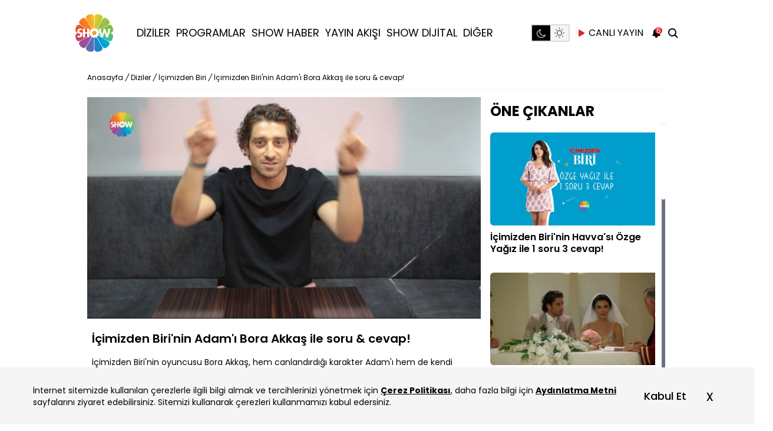

--- FILE ---
content_type: text/html; charset=utf-8
request_url: https://www.showtv.com.tr/dizi/sahne/icimizden-biri-icimizden-birinin-adami-bora-akkas-ile-soru-cevap/99141
body_size: 38231
content:
<!DOCTYPE html>

<html class="dark" dir="ltr" lang="tr" xmlns="http://www.w3.org/1999/xhtml" xmlns:og="http://opengraphprotocol.org/schema/" xmlns:fb="http://ogp.me/ns/fb#">

<head prefix="og: http://ogp.me/ns# fb: http://ogp.me/ns/fb# video: http://ogp.me/ns/video#">
    <script type="text/javascript" src="https://mo.ciner.com.tr/assets/js/adblock.js?v=4238" async></script><script type="text/javascript" src="https://mo.ciner.com.tr/assets/js/ads-prebid.js?v=4238" async></script>    <meta http-equiv="Content-Type" content="text/html; charset=utf-8" />
    <title>İçimizden Biri 4. Bölüm : İçimizden Biri'nin Adam'ı Bora Akkaş ile soru &amp; cevap!</title>
    <meta name="description" content="&lt;p&gt;İ&amp;ccedil;imizden Biri'nin oyuncusu Bora Akkaş, hem canlandırdığı karakter Adam'ı hem de kendi hakkında merak edilenleri yanıtladı.&amp;nbsp;&lt;/p&gt;" />    
    


    <link rel="preload" as="script" href="https://im.haberturk.com/assets/hopeplayer/v/hope-video-loader.min.js?v=0.0.47">
    <link rel="preload" href="https://www.showtv.com.tr/assets/v4/fonts/showtv-icon/showtv-icon.woff2" as="font" type="font/woff2" crossorigin>
    <link rel="preload" href="https://www.showtv.com.tr/assets/v4/fonts/poppins/poppins-v15-latin-ext_latin-700.woff" as="font" type="font/woff" crossorigin>
    <link rel="preload" href="https://www.showtv.com.tr/assets/v4/fonts/poppins/poppins-v15-latin-ext_latin-500.woff" as="font" type="font/woff" crossorigin>
    <link rel="preload" href="https://www.showtv.com.tr/assets/v4/fonts/poppins/poppins-v15-latin-ext_latin-regular.woff" as="font" type="font/woff" crossorigin>
    <link rel="preload" href="https://www.showtv.com.tr/assets/v4/fonts/poppins/poppins-v15-latin-ext_latin-600.woff" as="font" type="font/woff" crossorigin>

    
    <link rel="preconnect" href="https://fonts.googleapis.com">
    <link rel="preconnect" href="https://fonts.gstatic.com" crossorigin>

    <meta http-equiv="content-language" content="TR" />
    <meta http-equiv="X-UA-Compatible" content="IE=edge" />
    <meta http-equiv="cache-control" content="no-cache" />
    <meta http-equiv="Pragma" content="no-cache" />
    <meta http-equiv="Expires" content="-1" />
    <meta name="viewport" content="width=device-width, initial-scale=1.0">

    <link rel="preconnect" href="https://www.google-analytics.com">
    <link rel="preconnect" href="https://ssl.google-analytics.com">
    <link rel="preconnect" href="https://www.googletagmanager.com">
    <link rel="preconnect" href="https://pagead2.googlesyndication.com">
    <link rel="preconnect" href="https://tpc.googlesyndication.com">
    <link rel="preconnect" href="https://googleads.g.doubleclick.net">
    <link rel="preconnect" href="https://s0.2mdn.net">
    <link rel="preconnect" href="https://static.criteo.net">
    <link rel="preconnect" href="https://connect.facebook.net">
    <link rel="preconnect" href="https://www.facebook.com">
    <link rel="preconnect" href="https://cdn.jsdelivr.net">
    <link rel="preconnect" href="https://fonts.googleapis.com">
    <link rel="preconnect" href="https://fonts.gstatic.com" crossorigin>
    <link rel="preconnect" href="https://imasdk.googleapis.com">
    <link rel="preconnect" href="https://mo.ciner.com.tr">
    <link rel="preconnect" href="https://vmcdn.ciner.com.tr">
    <link rel="dns-prefetch" href="//www.google-analytics.com">
    <link rel="dns-prefetch" href="//ssl.google-analytics.com">
    <link rel="dns-prefetch" href="//www.googletagmanager.com">
    <link rel="dns-prefetch" href="//pagead2.googlesyndication.com">
    <link rel="dns-prefetch" href="//tpc.googlesyndication.com">
    <link rel="dns-prefetch" href="//googleads.g.doubleclick.net">
    <link rel="dns-prefetch" href="//s0.2mdn.net">
    <link rel="dns-prefetch" href="//static.criteo.net">
    <link rel="dns-prefetch" href="//connect.facebook.net">
    <link rel="dns-prefetch" href="//www.facebook.com">
    <link rel="dns-prefetch" href="//cdn.jsdelivr.net">
    <link rel="dns-prefetch" href="//fonts.googleapis.com">
    <link rel="dns-prefetch" href="//fonts.gstatic.com">
    <link rel="dns-prefetch" href="//imasdk.googleapis.com">
    <link rel="dns-prefetch" href="//mo.ciner.com.tr">
    <link rel="dns-prefetch" href="//vmcdn.ciner.com.tr">
    <link rel="dns-prefetch" href="//im.haberturk.com">

    <link rel="shortcut icon" href="/favicon.ico" />
    <link rel="manifest" href="/assets/json/manifest.json?v=441">
                    <link rel="canonical" href="https://www.showtv.com.tr/dizi/sahne/icimizden-biri-icimizden-birinin-adami-bora-akkas-ile-soru-cevap/99141" />
    

    
    <!-- Instant Articles -->
    <meta property="fb:page_id" content="119842961367526" />
    <meta property="fb:pages" content="119842961367526" />
    <meta name='Petal-Search-site-verification' content='cbdcb5e990' />

    <!-- facebook metaTags Start -->
            <meta itemprop="name" content="İçimizden Biri'nin Adam'ı Bora Akkaş ile soru &amp; cevap!" />
        <meta itemprop="description" content="İçimizden Biri'nin oyuncusu Bora Akkaş, hem canlandırdığı karakter Adam'ı hem de kendi hakkında merak edilenleri yanıtladı. " />
        <meta itemprop="image" content="https://mo.ciner.com.tr/video/2021/10/04/ver1726038663/DA6A5CBDA27EAC801728683DBC1B0C16_630x314.jpg" />
        <meta itemprop="url" content="https://www.showtv.com.tr/dizi/sahne/icimizden-biri-icimizden-birinin-adami-bora-akkas-ile-soru-cevap/99141" />
        <meta itemprop="creator" content="Showtv" />
        <meta itemprop="copyrightHolder" content="Showtv" />
        <meta itemprop="provider" content="Showtv" />
        <meta itemprop="publisher" content="Showtv" />
        <meta itemprop="sourceOrganization" content="Showtv" />
        <meta itemprop="author" content="Showtv" />
        <meta itemprop="inLanguage" content="tr-TR" />
        <meta itemprop="copyrightYear" content="2026" />
        <meta itemprop="thumbnailUrl" content="https://mo.ciner.com.tr/video/2021/10/04/ver1726038663/DA6A5CBDA27EAC801728683DBC1B0C16_630x314.jpg" />
        <meta itemprop="articleSection" content="world" />

        <meta property="og:site_name" content="www.showtv.com.tr" />
        <meta property="og:title" content="İçimizden Biri'nin Adam'ı Bora Akkaş ile soru &amp; cevap!" />
        <meta property="og:url" content="https://www.showtv.com.tr/dizi/sahne/icimizden-biri-icimizden-birinin-adami-bora-akkas-ile-soru-cevap/99141" />
        <meta property="og:image" content="https://mo.ciner.com.tr/video/2021/10/04/ver1726038663/DA6A5CBDA27EAC801728683DBC1B0C16_630x314.jpg" />
        <meta property="og:type" content="video.episode" />
        <meta property="fb:app_id" content="334142066916936" />
        <meta property="og:description" content="İçimizden Biri'nin oyuncusu Bora Akkaş, hem canlandırdığı karakter Adam'ı hem de kendi hakkında merak edilenleri yanıtladı. " />

        <meta name="twitter:card" content="player" />
        <meta name="twitter:title" content="İçimizden Biri'nin Adam'ı Bora Akkaş ile soru &amp; cevap!" />
        <meta name="twitter:site" content="@showtv" />
        <meta name="twitter:creator" content="@showtv" />
        <meta name="twitter:description" content="İçimizden Biri'nin oyuncusu Bora Akkaş, hem canlandırdığı karakter Adam'ı hem de kendi hakkında merak edilenleri yanıtladı. " />
        <meta name="twitter:image" content="https://mo.ciner.com.tr/video/2021/10/04/ver1726038663/DA6A5CBDA27EAC801728683DBC1B0C16_630x314.jpg" />
        <meta name="twitter:url" content="https://www.showtv.com.tr/dizi/sahne/icimizden-biri-icimizden-birinin-adami-bora-akkas-ile-soru-cevap/99141" />
        <meta name="twitter:domain" content="www.showtv.com.tr" />
        
            <meta name="twitter:player" content="https://www.showtv.com.tr/video/embed/738730" />
            <meta name="twitter:player:width" content="0" />
            <meta name="twitter:player:height" content="0" />
            <meta name="twitter:player:stream" content="" />
            <meta name="twitter:player:stream:content_type" content="mp4" />
                

    <link rel="preload" href="/assets/v4/dist/desktop/app.css?v=441" as="style">
    <link rel="stylesheet" href="/assets/v4/dist/desktop/app.css?v=441">

    <!-- <script type="module" src="https://unpkg.com/ionicons@5.5.2/dist/ionicons/ionicons.esm.js"></script>
    <script nomodule src="https://unpkg.com/ionicons@5.5.2/dist/ionicons/ionicons.js"></script> -->




    
    

    

    <link rel="apple-touch-icon" sizes="152x152" href="/assets/images/apple-touch-icons/152x152.png" />
    <link rel="apple-touch-icon" sizes="144x144" href="/assets/images/apple-touch-icons/144x144.png" />
    <link rel="apple-touch-icon" sizes="120x120" href="/assets/images/apple-touch-icons/120x120.png" />
    <link rel="apple-touch-icon" sizes="114x114" href="/assets/images/apple-touch-icons/114x114.png" />
    <link rel="apple-touch-icon" sizes="72x72" href="/assets/images/apple-touch-icons/72x72.png" />
    <link rel="apple-touch-icon-precomposed" href="/assets/images/apple-touch-icons/57x57.png" />


    

    
    <style>
				:root {	
			--bg-color-base:  0, 158, 205;
			--bg-color-light: 255, 255, 255;
			--bg-color-dark: 2, 131, 170;
			--text-color-base: 0,0,0;
		}
			 </style>    <!-- (C)2000-2014 Gemius SA - gemiusAudience -->
<script type="text/javascript">

var pp_gemius_identifier = 'd1A7YENs_Ck4IyKjACQO_pSrzbUi3MNeUxkOXXEpUFD.l7';
function gemius_pending(i) { window[i] = window[i] || function() {var x = window[i+'_pdata'] = window[i+'_pdata'] || []; x[x.length]=arguments;};};
gemius_pending('gemius_hit');gemius_pending('gemius_event');gemius_pending('gemius_init');gemius_pending('pp_gemius_hit');gemius_pending('pp_gemius_event');gemius_pending('pp_gemius_init');
(function(d,t) {try {var gt=d.createElement(t),s=d.getElementsByTagName(t)[0],l='http'+((location.protocol=='https:')?'s':''); gt.setAttribute('async','async');
gt.setAttribute('defer','defer'); gt.src=l+'://tr.hit.gemius.pl/xgemius.min.js'; s.parentNode.insertBefore(gt,s);} catch (e) {}})(document,'script');

  function gemius_player_pending(obj,fun) {obj[fun] = obj[fun] || function() {var x = window['gemius_player_data'] = window['gemius_player_data'] || []; x[x.length]=[this,fun,arguments];};};
  gemius_player_pending(window,"GemiusPlayer"); gemius_player_pending(GemiusPlayer.prototype,"newProgram"); gemius_player_pending(GemiusPlayer.prototype,"newAd");
  gemius_player_pending(GemiusPlayer.prototype,"adEvent"); gemius_player_pending(GemiusPlayer.prototype,"programEvent");
  (function(d,t) {try {var gt=d.createElement(t),s=d.getElementsByTagName(t)[0],l='http'+((location.protocol=='https:')?'s':''); gt.setAttribute('async','async');
  gt.setAttribute('defer','defer'); gt.src=l+'://gatr.hit.gemius.pl/gplayer.js'; s.parentNode.insertBefore(gt,s);} catch (e) {}})(document,'script');

</script>
        <script>
var allnewsImpressionArray = (typeof allnewsImpressionArray != 'undefined' && allnewsImpressionArray instanceof Array) ? allnewsImpressionArray : [];
var allnewsImpressionArrayKey = (typeof allnewsImpressionArrayKey != 'undefined' && allnewsImpressionArrayKey instanceof Array) ? allnewsImpressionArrayKey : [];
var globalBrand = 'Other';
        </script>		<!-- Begin Gtm Variables -->
		<script type="text/javascript">
			var HtIsProduction = true,
	            HtIsHomePage = false,
	            HtIsNewsPage = false,
              HtIsSpecialNews = false;
        </script>
		<!-- End Gtm Variables --><!-- Begin OGEZIO-ASYNC-OPTION Tag -->
<script type="text/javascript">
var __OGEZIO_ASYNC_OPTIONS = {"m1":10,"m2":3,"m3":"367","i1":738730};
</script>
<!-- End OGEZIO-ASYNC-OPTION Tag -->                <!-- Begin Dimension Tag -->
                <script>
                dataLayer = [];
                                var autoRefreshType = "";
                dataLayer.push({
                    'hierarchy': 'Detay',
                    'category1': 'Diziler',
                    'category2': 'İçimizden Biri',
                    'category3': 'Sahneler',
                    'category4': 'Sezon 1 Bölüm 4',
                    'detailType': 'Video',
                    'layoutType': '',
                    'categoryOrder': '',
                    'newsID': '738730',
                    'newsTitle': 'İçimizden Biri\'nin Adam\'ı Bora Akkaş ile soru & cevap!',
                    'editorID': '',
                    'textLength': 0,
                    'commentCount': '',
                    'photoTotalCount': '',
                    'currentPhotoNo': '',
                    'columnistName': '',
                    'adBlockUser': '',
                'loginStatus': '',
                'memberId': '',
                    'gender': '',
                    'platform': '',
                    'cinerSource': 'Show TV',
                    'nativeAd': 'No',
                    'pageType': 'Video',
                    'videoIncluded': 'No',
                    'webVersion': '96080',
                    'mobileVersion': '2',
                    'jsVersion': '98481',
                    'cssVersion': '98481',
                    'mvcVersion': '97957',
                    'modulesVersion': '97975',
                    'ageGroup' : '',
                    'disYazarlar' : '',
                    'dateCreated' : '2021-10-04 15:01',
                    'dateModified' : '2024-09-11 10:11',
                    'seoDisHaber' : 'no'
                    
                });
                </script>
                <!-- End Dimension Tag -->
<!-- Google Tag Manager -->
<script>(function(w,d,s,l,i){w[l]=w[l]||[];w[l].push({'gtm.start':
new Date().getTime(),event:'gtm.js'});var f=d.getElementsByTagName(s)[0],
j=d.createElement(s),dl=l!='dataLayer'?'&l='+l:'';j.async=true;j.src=
'https://www.googletagmanager.com/gtm.js?id='+i+dl;f.parentNode.insertBefore(j,f);
})(window,document,'script','dataLayer','GTM-TLCGD5Q');
var allnewsImpressionArray = (typeof allnewsImpressionArray != 'undefined' && allnewsImpressionArray instanceof Array) ? allnewsImpressionArray : [];
var allnewsImpressionArrayKey = (typeof allnewsImpressionArrayKey != 'undefined' && allnewsImpressionArrayKey instanceof Array) ? allnewsImpressionArrayKey : [];
var globalBrand = 'Other';
</script>
<!-- End Google Tag Manager --><script type="text/javascript">
(function() {
    var getCookie =function(k){return(document.cookie.match('(^|; )'+k+'=([^;]*)')||0)[2]};
    var setCookie = function (c_name, value, exdays, c_domain) {
        c_domain = (typeof c_domain === "undefined") ? "" : "domain=" + c_domain + ";";
        var exdate = new Date();
        exdate.setDate(exdate.getDate() + exdays);
        var c_value = escape(value) + ((exdays === null) ? "" : "; expires=" + exdate.toUTCString());
        document.cookie = c_name + "=" + c_value + ";" + c_domain + "path=/";
    };
    /*
    if (getCookie("uidGender") == undefined || getCookie("uidAge") == undefined || getCookie("uidGender2") == undefined || getCookie("uidAge2") == undefined) {
        var uidCheck = getCookie("uid");
        if (uidCheck != undefined) {
            uidCheck = uidCheck.replace("==","");
            xhttp = new XMLHttpRequest();
            xhttp.onreadystatechange = function() {
				if (this.readyState != 4 || this.status != 200) {
					return;
				}
				var match = new RegExp("({.*)").exec(xhttp.responseText);
				if (match != null){
					try {
						var x = match[1].replace(/'/g, '"');
						var obj = JSON.parse(x);
						setCookie("uidGender", obj.S, 30, window.location.host);
						setCookie("uidAge", obj.Y, 30, window.location.host);
						setCookie("uidPanType", "HTP", 30, window.location.host);
						setCookie("uidGender2", obj.S, 1, window.location.host);
						setCookie("uidAge2", obj.Y, 1, window.location.host);
						setCookie("uidPanType2", "HTP", 1, window.location.host);
					} catch (jsonErr) {}
				}else{
					xhttp2 = new XMLHttpRequest();
					xhttp2.onreadystatechange = function() {
						if (this.readyState == 4 && this.status == 200) {
							var match = new RegExp("({.*)").exec(xhttp2.responseText);
							if (match != null) {
								try {
									var x = match[1].replace(/'/g, '"');
									var obj = JSON.parse(x);
									setCookie("uidGender", obj.S, 30, window.location.host);
									setCookie("uidAge", obj.Y, 30, window.location.host);
									setCookie("uidPanType", "HTIP", 30, window.location.host);
									setCookie("uidGender2", obj.S, 1, window.location.host);
									setCookie("uidAge2", obj.Y, 1, window.location.host);
									setCookie("uidPanType2", "HTIP", 1, window.location.host);
								} catch (jsonErr2) {}
							}
						}
					};
					xhttp2.open("GET", "/dynamics/rdshg/7/HaberturkIncuredPanelistData/"+uidCheck, true);
					xhttp2.send();
				}
            }
            xhttp.open("GET", "/dynamics/rdshg/7/HaberturkPanelistData/"+uidCheck, true);
            xhttp.send();
        };
    }
	*/
    var _ad_blocker=!1;void 0===window.adblockDetector?_ad_blocker=!0:window.adblockDetector.init({debug:!0,found:function(){_ad_blocker=!0},notFound:function(){_ad_blocker=!1}}),setCookie("ad_blocker",_ad_blocker,30,window.location.host.replace("www.",""));
})();
</script>
            <script type="application/ld+json">
            {"@context":"http:\/\/schema.org","@type":"VideoObject","name":"\u0130\u00e7imizden Biri'nin Adam'\u0131 Bora Akka\u015f ile soru & cevap! | Video","description":"\u0130\u00e7imizden Biri'nin oyuncusu Bora Akka\u015f, hem canland\u0131rd\u0131\u011f\u0131 karakter Adam'\u0131 hem de kendi hakk\u0131nda merak edilenleri yan\u0131tlad\u0131. ","thumbnailUrl":["https:\/\/mo.ciner.com.tr\/video\/2021\/10\/04\/ver1726038663\/DA6A5CBDA27EAC801728683DBC1B0C16_300x200.jpg","https:\/\/mo.ciner.com.tr\/video\/2021\/10\/04\/ver1726038663\/DA6A5CBDA27EAC801728683DBC1B0C16_640x360.jpg","https:\/\/mo.ciner.com.tr\/video\/2021\/10\/04\/ver1726038663\/DA6A5CBDA27EAC801728683DBC1B0C16_400x400.jpg"],"uploadDate":"2021-10-04T15:01:59+03:00","duration":"PT02M58S","contentUrl":"https:\/\/vmcdn.ciner.com.tr\/ht\/2021\/10\/04\/DA6A5CBDA27EAC801728683DBC1B0C16_1920x1080.mp4","embedUrl":"https:\/\/www.showtv.com.tr\/video\/embed\/738730","dateCreated":"2021-10-04T15:01:59+03:00","datePublished":"2021-10-04T15:01:59+03:00","dateModified":"2024-09-11T10:11:03+03:00","thumbnail":{"@type":"ImageObject","url":"https:\/\/mo.ciner.com.tr\/video\/2021\/10\/04\/ver1726038663\/DA6A5CBDA27EAC801728683DBC1B0C16_1200x630.jpg","width":1200,"height":630},"publisher":{"@type":"Organization","name":"ShowTV","logo":{"@type":"ImageObject","url":"https:\/\/mo.ciner.com.tr\/assets\/images\/showtv-logo-400x400.png","width":400,"height":400}}}
            </script>
            <script type="application/ld+json">{"@context":"http:\/\/schema.org","@type":"BreadcrumbList","itemListElement":[{"@type":"ListItem","position":1,"item":{"@id":"https:\/\/www.showtv.com.tr","name":"Show TV"}},{"@type":"ListItem","position":2,"item":{"@id":"https:\/\/www.showtv.com.tr\/dizi\/tanitim\/2812","name":"\u0130\u00e7imizden Biri"}},{"@type":"ListItem","position":3,"item":{"@id":"https:\/\/www.showtv.com.tr\/dizi\/sahne\/icimizden-biri-icimizden-birinin-adami-bora-akkas-ile-soru-cevap\/99141","name":"\u0130\u00e7imizden Biri'nin Adam'\u0131 Bora Akka\u015f ile soru & cevap!"}}]}</script>
<!-- Begin CBGADS script -->
<script type="text/javascript">
var cbgAdsSettings={"frameUrl":"\/adscbg\/adsFrame.html","usePrebid":false};
window.cbgAds=window.cbgAds||{cmd:[],AdsInline:function(zoneId){cbgAds.cmd.push(function(){cbgAds.AdsInline(zoneId);});}};
cbgAds.cmd.push(function(){cbgAds.AdsHeader([1719,1207,1432,1201,1433,1203,1202]);});
</script><script type="text/javascript" async src="/adscbg/cbglout.js"></script>
<!-- End CBGADS script -->        <script>(function(){/*

Copyright The Closure Library Authors.
SPDX-License-Identifier: Apache-2.0
*/
'use strict';var g=function(a){var b=0;return function(){return b<a.length?{done:!1,value:a[b++]}:{done:!0}}},l=this||self,m=/^[\w+/_-]+[=]{0,2}$/,p=null,q=function(){},r=function(a){var b=typeof a;if("object"==b)if(a){if(a instanceof Array)return"array";if(a instanceof Object)return b;var c=Object.prototype.toString.call(a);if("[object Window]"==c)return"object";if("[object Array]"==c||"number"==typeof a.length&&"undefined"!=typeof a.splice&&"undefined"!=typeof a.propertyIsEnumerable&&!a.propertyIsEnumerable("splice"))return"array";
if("[object Function]"==c||"undefined"!=typeof a.call&&"undefined"!=typeof a.propertyIsEnumerable&&!a.propertyIsEnumerable("call"))return"function"}else return"null";else if("function"==b&&"undefined"==typeof a.call)return"object";return b},u=function(a,b){function c(){}c.prototype=b.prototype;a.prototype=new c;a.prototype.constructor=a};var v=function(a,b){Object.defineProperty(l,a,{configurable:!1,get:function(){return b},set:q})};var y=function(a,b){this.b=a===w&&b||"";this.a=x},x={},w={};var aa=function(a,b){a.src=b instanceof y&&b.constructor===y&&b.a===x?b.b:"type_error:TrustedResourceUrl";if(null===p)b:{b=l.document;if((b=b.querySelector&&b.querySelector("script[nonce]"))&&(b=b.nonce||b.getAttribute("nonce"))&&m.test(b)){p=b;break b}p=""}b=p;b&&a.setAttribute("nonce",b)};var z=function(){return Math.floor(2147483648*Math.random()).toString(36)+Math.abs(Math.floor(2147483648*Math.random())^+new Date).toString(36)};var A=function(a,b){b=String(b);"application/xhtml+xml"===a.contentType&&(b=b.toLowerCase());return a.createElement(b)},B=function(a){this.a=a||l.document||document};B.prototype.appendChild=function(a,b){a.appendChild(b)};var C=function(a,b,c,d,e,f){try{var k=a.a,h=A(a.a,"SCRIPT");h.async=!0;aa(h,b);k.head.appendChild(h);h.addEventListener("load",function(){e();d&&k.head.removeChild(h)});h.addEventListener("error",function(){0<c?C(a,b,c-1,d,e,f):(d&&k.head.removeChild(h),f())})}catch(n){f()}};var ba=l.atob("aHR0cHM6Ly93d3cuZ3N0YXRpYy5jb20vaW1hZ2VzL2ljb25zL21hdGVyaWFsL3N5c3RlbS8xeC93YXJuaW5nX2FtYmVyXzI0ZHAucG5n"),ca=l.atob("WW91IGFyZSBzZWVpbmcgdGhpcyBtZXNzYWdlIGJlY2F1c2UgYWQgb3Igc2NyaXB0IGJsb2NraW5nIHNvZnR3YXJlIGlzIGludGVyZmVyaW5nIHdpdGggdGhpcyBwYWdlLg=="),da=l.atob("RGlzYWJsZSBhbnkgYWQgb3Igc2NyaXB0IGJsb2NraW5nIHNvZnR3YXJlLCB0aGVuIHJlbG9hZCB0aGlzIHBhZ2Uu"),ea=function(a,b,c){this.b=a;this.f=new B(this.b);this.a=null;this.c=[];this.g=!1;this.i=b;this.h=c},F=function(a){if(a.b.body&&!a.g){var b=
function(){D(a);l.setTimeout(function(){return E(a,3)},50)};C(a.f,a.i,2,!0,function(){l[a.h]||b()},b);a.g=!0}},D=function(a){for(var b=G(1,5),c=0;c<b;c++){var d=H(a);a.b.body.appendChild(d);a.c.push(d)}b=H(a);b.style.bottom="0";b.style.left="0";b.style.position="fixed";b.style.width=G(100,110).toString()+"%";b.style.zIndex=G(2147483544,2147483644).toString();b.style["background-color"]=I(249,259,242,252,219,229);b.style["box-shadow"]="0 0 12px #888";b.style.color=I(0,10,0,10,0,10);b.style.display=
"flex";b.style["justify-content"]="center";b.style["font-family"]="Roboto, Arial";c=H(a);c.style.width=G(80,85).toString()+"%";c.style.maxWidth=G(750,775).toString()+"px";c.style.margin="24px";c.style.display="flex";c.style["align-items"]="flex-start";c.style["justify-content"]="center";d=A(a.f.a,"IMG");d.className=z();d.src=ba;d.style.height="24px";d.style.width="24px";d.style["padding-right"]="16px";var e=H(a),f=H(a);f.style["font-weight"]="bold";f.textContent=ca;var k=H(a);k.textContent=da;J(a,
e,f);J(a,e,k);J(a,c,d);J(a,c,e);J(a,b,c);a.a=b;a.b.body.appendChild(a.a);b=G(1,5);for(c=0;c<b;c++)d=H(a),a.b.body.appendChild(d),a.c.push(d)},J=function(a,b,c){for(var d=G(1,5),e=0;e<d;e++){var f=H(a);b.appendChild(f)}b.appendChild(c);c=G(1,5);for(d=0;d<c;d++)e=H(a),b.appendChild(e)},G=function(a,b){return Math.floor(a+Math.random()*(b-a))},I=function(a,b,c,d,e,f){return"rgb("+G(Math.max(a,0),Math.min(b,255)).toString()+","+G(Math.max(c,0),Math.min(d,255)).toString()+","+G(Math.max(e,0),Math.min(f,
255)).toString()+")"},H=function(a){a=A(a.f.a,"DIV");a.className=z();return a},E=function(a,b){0>=b||null!=a.a&&0!=a.a.offsetHeight&&0!=a.a.offsetWidth||(fa(a),D(a),l.setTimeout(function(){return E(a,b-1)},50))},fa=function(a){var b=a.c;var c="undefined"!=typeof Symbol&&Symbol.iterator&&b[Symbol.iterator];b=c?c.call(b):{next:g(b)};for(c=b.next();!c.done;c=b.next())(c=c.value)&&c.parentNode&&c.parentNode.removeChild(c);a.c=[];(b=a.a)&&b.parentNode&&b.parentNode.removeChild(b);a.a=null};var ia=function(a,b,c,d,e){var f=ha(c),k=function(n){n.appendChild(f);l.setTimeout(function(){f?(0!==f.offsetHeight&&0!==f.offsetWidth?b():a(),f.parentNode&&f.parentNode.removeChild(f)):a()},d)},h=function(n){document.body?k(document.body):0<n?l.setTimeout(function(){h(n-1)},e):b()};h(3)},ha=function(a){var b=document.createElement("div");b.className=a;b.style.width="1px";b.style.height="1px";b.style.position="absolute";b.style.left="-10000px";b.style.top="-10000px";b.style.zIndex="-10000";return b};var K={},L=null;var M=function(){},N="function"==typeof Uint8Array,O=function(a,b){a.b=null;b||(b=[]);a.j=void 0;a.f=-1;a.a=b;a:{if(b=a.a.length){--b;var c=a.a[b];if(!(null===c||"object"!=typeof c||Array.isArray(c)||N&&c instanceof Uint8Array)){a.g=b-a.f;a.c=c;break a}}a.g=Number.MAX_VALUE}a.i={}},P=[],Q=function(a,b){if(b<a.g){b+=a.f;var c=a.a[b];return c===P?a.a[b]=[]:c}if(a.c)return c=a.c[b],c===P?a.c[b]=[]:c},R=function(a,b,c){a.b||(a.b={});if(!a.b[c]){var d=Q(a,c);d&&(a.b[c]=new b(d))}return a.b[c]};
M.prototype.h=N?function(){var a=Uint8Array.prototype.toJSON;Uint8Array.prototype.toJSON=function(){var b;void 0===b&&(b=0);if(!L){L={};for(var c="ABCDEFGHIJKLMNOPQRSTUVWXYZabcdefghijklmnopqrstuvwxyz0123456789".split(""),d=["+/=","+/","-_=","-_.","-_"],e=0;5>e;e++){var f=c.concat(d[e].split(""));K[e]=f;for(var k=0;k<f.length;k++){var h=f[k];void 0===L[h]&&(L[h]=k)}}}b=K[b];c=[];for(d=0;d<this.length;d+=3){var n=this[d],t=(e=d+1<this.length)?this[d+1]:0;h=(f=d+2<this.length)?this[d+2]:0;k=n>>2;n=(n&
3)<<4|t>>4;t=(t&15)<<2|h>>6;h&=63;f||(h=64,e||(t=64));c.push(b[k],b[n],b[t]||"",b[h]||"")}return c.join("")};try{return JSON.stringify(this.a&&this.a,S)}finally{Uint8Array.prototype.toJSON=a}}:function(){return JSON.stringify(this.a&&this.a,S)};var S=function(a,b){return"number"!==typeof b||!isNaN(b)&&Infinity!==b&&-Infinity!==b?b:String(b)};M.prototype.toString=function(){return this.a.toString()};var T=function(a){O(this,a)};u(T,M);var U=function(a){O(this,a)};u(U,M);var ja=function(a,b){this.c=new B(a);var c=R(b,T,5);c=new y(w,Q(c,4)||"");this.b=new ea(a,c,Q(b,4));this.a=b},ka=function(a,b,c,d){b=new T(b?JSON.parse(b):null);b=new y(w,Q(b,4)||"");C(a.c,b,3,!1,c,function(){ia(function(){F(a.b);d(!1)},function(){d(!0)},Q(a.a,2),Q(a.a,3),Q(a.a,1))})};var la=function(a,b){V(a,"internal_api_load_with_sb",function(c,d,e){ka(b,c,d,e)});V(a,"internal_api_sb",function(){F(b.b)})},V=function(a,b,c){a=l.btoa(a+b);v(a,c)},W=function(a,b,c){for(var d=[],e=2;e<arguments.length;++e)d[e-2]=arguments[e];e=l.btoa(a+b);e=l[e];if("function"==r(e))e.apply(null,d);else throw Error("API not exported.");};var X=function(a){O(this,a)};u(X,M);var Y=function(a){this.h=window;this.a=a;this.b=Q(this.a,1);this.f=R(this.a,T,2);this.g=R(this.a,U,3);this.c=!1};Y.prototype.start=function(){ma();var a=new ja(this.h.document,this.g);la(this.b,a);na(this)};
var ma=function(){var a=function(){if(!l.frames.googlefcPresent)if(document.body){var b=document.createElement("iframe");b.style.display="none";b.style.width="0px";b.style.height="0px";b.style.border="none";b.style.zIndex="-1000";b.style.left="-1000px";b.style.top="-1000px";b.name="googlefcPresent";document.body.appendChild(b)}else l.setTimeout(a,5)};a()},na=function(a){var b=Date.now();W(a.b,"internal_api_load_with_sb",a.f.h(),function(){var c;var d=a.b,e=l[l.btoa(d+"loader_js")];if(e){e=l.atob(e);
e=parseInt(e,10);d=l.btoa(d+"loader_js").split(".");var f=l;d[0]in f||"undefined"==typeof f.execScript||f.execScript("var "+d[0]);for(;d.length&&(c=d.shift());)d.length?f[c]&&f[c]!==Object.prototype[c]?f=f[c]:f=f[c]={}:f[c]=null;c=Math.abs(b-e);c=1728E5>c?0:c}else c=-1;0!=c&&(W(a.b,"internal_api_sb"),Z(a,Q(a.a,6)))},function(c){Z(a,c?Q(a.a,4):Q(a.a,5))})},Z=function(a,b){a.c||(a.c=!0,a=new l.XMLHttpRequest,a.open("GET",b,!0),a.send())};(function(a,b){l[a]=function(c){for(var d=[],e=0;e<arguments.length;++e)d[e-0]=arguments[e];l[a]=q;b.apply(null,d)}})("__d3lUW8vwsKlB__",function(a){"function"==typeof window.atob&&(a=window.atob(a),a=new X(a?JSON.parse(a):null),(new Y(a)).start())});}).call(this);

window.__d3lUW8vwsKlB__("[base64]");</script>
        <script>
        var SHOWTV_URL = "https://www.showtv.com.tr";

        
            var content_type = "dizi";
            var content_name = "icimizden-biri";

            </script>

    
    <script>
        var netmera = netmera || [];
        window.addEventListener('load', function() {
            var s = document.createElement('script');
            s.src = '//cdn.netmera-web.com/wsdkjs/jmvO3hELF6AxxwUiQ6MyZorJ3upVWhw-bEv64SeJFFqFgJYquZsuxQ';
            s.async = true;
            document.body.appendChild(s);
        });
    </script>

</head>

<body class="m-auto overflow-x-hidden text-base dark:bg-black bg-white dark:text-white">

    <!-- Google Tag Manager (noscript) -->
<noscript><iframe src="https://www.googletagmanager.com/ns.html?id=GTM-TLCGD5Q"
height="0" width="0" style="display:none;visibility:hidden"></iframe></noscript>
<!-- End Google Tag Manager (noscript) -->    <!-- End Google Tag Manager (noscript) -->

    <div class="widget-masthead type1 max-md:min-h-[120px] max-md:w-full">
        <div id="zone_1201" zone-id="1201" data-zone-id="1201" class="ads-zone MustHead" zone-viewtype="banner" data-zone-viewtype="banner" zone-keywords="custom1=http://www.showtv.com.tr/dizi/sahne/icimizden-biri-icimizden-birinin-adami-bora-akkas-ile-soru-cevap/99141&amp;custom2=http://www.showtv.com.tr/dizi/sahne/icimizden-biri-icimizden-birinin-adami-bora-akkas-ile-soru-cevap/99141" data-zone-keywords="custom1=http://www.showtv.com.tr/dizi/sahne/icimizden-biri-icimizden-birinin-adami-bora-akkas-ile-soru-cevap/99141&amp;custom2=http://www.showtv.com.tr/dizi/sahne/icimizden-biri-icimizden-birinin-adami-bora-akkas-ile-soru-cevap/99141"><script type="text/javascript">cbgAds.AdsInline(1201);</script></div><div id="zone_1433" zone-id="1433" data-zone-id="1433" class="ads-zone MustHead" zone-viewtype="banner" data-zone-viewtype="banner" zone-keywords="custom1=http://www.showtv.com.tr/dizi/sahne/icimizden-biri-icimizden-birinin-adami-bora-akkas-ile-soru-cevap/99141&amp;custom2=http://www.showtv.com.tr/dizi/sahne/icimizden-biri-icimizden-birinin-adami-bora-akkas-ile-soru-cevap/99141" data-zone-keywords="custom1=http://www.showtv.com.tr/dizi/sahne/icimizden-biri-icimizden-birinin-adami-bora-akkas-ile-soru-cevap/99141&amp;custom2=http://www.showtv.com.tr/dizi/sahne/icimizden-biri-icimizden-birinin-adami-bora-akkas-ile-soru-cevap/99141"><script type="text/javascript">cbgAds.AdsInline(1433);</script></div>    </div>


    <div class="container h-full mx-auto relative">
            </div>

    


    <div class="master">
        

<header class="w-full z-50 top-0 h-28 max-lg:h-24 px-5 max-lg:px-3.5 max-md:px-0 sticky bg-white dark:bg-[#1A1A1A] max-md:h-14 max-md:dark:bg-black max-md:bg-white">
    <div class="h-full flex justify-between items-center container mx-auto relative max-md:px-3">
        <button title="Menü" aria-label="Menü" class="hidden max-md:flex justify-center items-center h-full menu-open"> <i class="showtv-icon-menu-outline"></i> </button>
        <div class="left flex">
            <div class="w-16 max-lg:w-14 max-md:absolute max-md:left-1/2 max-md:right-auto max-md:inset-0 max-md:m-auto max-md:bottom-auto max-md:z-40 max-md:translate-y-1/2 max-md:-translate-x-1/2">
                <a href="/" title="Show Tv" class="w-full block">
                    <img class="w-full h-16 max-lg:h-14" src="/assets/v4/images/common/logo/svg/show-tv-logo.svg" alt="Show Tv">
                </a>
            </div>
            <div class="pl-10 max-xl:pl-5 menu max-md:fixed max-md:dark:bg-neutral-800 max-md:bg-neutral-100 max-md:z-50 max-md:top-0 max-md:left-0 max-md:h-screen max-md:w-full max-md:-translate-x-full max-md:pl-0">
                <div class="menu-wrapper-close absolute top-0 right-2.5 z-40 h-12 justify-center items-center hidden max-md:flex"><i class="text-4xl showtv-icon-close"></i></div>
                <nav class="h-full flex items-center max-md:w-full max-md:px-5 max-md:overflow-scroll max-md:overscroll-none max-md:h-[calc(100%-25px)] max-md:justify-center max-md:flex-wrap max-md:!overflow-hidden">
                    <ul class="flex relative text-xl max-[1616px]:text-lg max-lg:text-base max-[930px]:text-sm max-md:text-2xl max-md:font-bold max-md:w-full max-md:block max-md:text-center">
                        <li class="mr-5 max-lg:mr-3 relative sub-menu max-md:mb-3.5 max-[1616px]:mr-2.5 max-md:mr-0"><a class="hover:[color:#95815a] transition duration-200 delay-100 ease-out hover:ease-in max-md:border-b max-md:border-dashed max-md:border-black " title="Diziler" href="/diziler">DİZİLER</a>
                            <div class="widget-sub-menu vertical-slider hidden dark:bg-neutral-800 bg-neutral-100 w-[500px] absolute top-16 left-0 z-50 pt-14 pb-10 px-5 border dark:border-gray-400 max-md:w-full max-md:h-auto max-md:pt-10 max-md:pb-10 max-md:px-3 max-md:static max-md:top-auto max-md:left-auto">
                                <span class="w-7 absolute left-5 -top-5 z-10 max-md:hidden">
                                    <div class="w-0 h-0
                                        border-l-[13px] border-l-transparent
                                        border-b-[20px] border-b-neutral-100 dark:border-b-neutral-800
                                        border-r-[13px] border-r-transparent">
                                    </div>
                                </span>
                                <div class="w-full slider-container relative overflow-hidden  h-full mb-8">
                                    <div class="w-full swiper-container swiper slider-custom h-full max-h-[300px] xl:max-h-[410px] 2xl:max-h-[500px]" data-swiper-click-init="true" data-swiper='{
                                "direction": "vertical",
                                "slidesPerView": "auto",
                                "spaceBetween": 10,
                                "freeMode": true,
                                "breakpoints": {
                                    "768": {
                                        "spaceBetween": 20
                                    }
                                },
                                "lazy": {
                                    "loadPrevNext": true,
                                    "loadPrevNextAmount": 5
                                },
                                "scrollbar": {
                                  "el": ".swiper-scrollbar",
                                  "draggable": true
                                },
                               "mousewheel": true
                            }'>
                                        <div class="swiper-wrapper">

                                            
                                                <div class="swiper-slide h-auto overflow-hidden">
                                                    <a class="w-full block relative rounded-md overflow-hidden hover:[color:#95815a] " title="Rüya Gibi" href="/dizi/tanitim/ruya-gibi/3048">
                                                        <figure class="flex items-center">
                                                            <div class=" w-2/5">
                                                                <div class="aspect-w-16 aspect-h-9 rounded-md overflow-hidden rounded-tr-none rounded-br-none">
                                                                    <img data-src="https://mo.ciner.com.tr/showtv/iu/393x220/ruya-gibi.jpg?v=1768593330" alt="Rüya Gibi" class="swiper-lazy">
                                                                </div>
                                                            </div>
                                                            <figcaption class="relative w-3/5 p-3">
                                                                <span class="text-xl max-md:text-base font-bold text-ellipsis line-clamp-2">Rüya Gibi</span>
                                                                <span class="text-base max-md:text-sm max-md:font-normal text-ellipsis line-clamp-2">
                                                                                                                                            <span class="after:content-['l'] after:px-1">YENİ BÖLÜM</span>
                                                                    
                                                                                                                                            <span class="after:content-['l'] after:px-1">25 OCAK PAZAR 20:00</span>
                                                                    
                                                                                                                                    </span>
                                                            </figcaption>
                                                        </figure>
                                                    </a>
                                                </div>

                                            
                                                <div class="swiper-slide h-auto overflow-hidden">
                                                    <a class="w-full block relative rounded-md overflow-hidden hover:[color:#95815a] " title="Veliaht" href="/dizi/tanitim/veliaht/3003">
                                                        <figure class="flex items-center">
                                                            <div class=" w-2/5">
                                                                <div class="aspect-w-16 aspect-h-9 rounded-md overflow-hidden rounded-tr-none rounded-br-none">
                                                                    <img data-src="https://mo.ciner.com.tr/showtv/iu/393x220/veliaht.jpg?v=1768512042" alt="Veliaht" class="swiper-lazy">
                                                                </div>
                                                            </div>
                                                            <figcaption class="relative w-3/5 p-3">
                                                                <span class="text-xl max-md:text-base font-bold text-ellipsis line-clamp-2">Veliaht</span>
                                                                <span class="text-base max-md:text-sm max-md:font-normal text-ellipsis line-clamp-2">
                                                                                                                                            <span class="after:content-['l'] after:px-1">YENİ BÖLÜM</span>
                                                                    
                                                                                                                                            <span class="after:content-['l'] after:px-1">PERŞEMBE</span>
                                                                    
                                                                                                                                            <span>20.00</span>
                                                                                                                                    </span>
                                                            </figcaption>
                                                        </figure>
                                                    </a>
                                                </div>

                                            
                                                <div class="swiper-slide h-auto overflow-hidden">
                                                    <a class="w-full block relative rounded-md overflow-hidden hover:[color:#95815a] " title="Kızılcık Şerbeti" href="/dizi/tanitim/kizilcik-serbeti/2875">
                                                        <figure class="flex items-center">
                                                            <div class=" w-2/5">
                                                                <div class="aspect-w-16 aspect-h-9 rounded-md overflow-hidden rounded-tr-none rounded-br-none">
                                                                    <img data-src="https://mo.ciner.com.tr/showtv/iu/393x220/kizilcik-serbeti.jpg?v=1768598935" alt="Kızılcık Şerbeti" class="swiper-lazy">
                                                                </div>
                                                            </div>
                                                            <figcaption class="relative w-3/5 p-3">
                                                                <span class="text-xl max-md:text-base font-bold text-ellipsis line-clamp-2">Kızılcık Şerbeti</span>
                                                                <span class="text-base max-md:text-sm max-md:font-normal text-ellipsis line-clamp-2">
                                                                                                                                            <span class="after:content-['l'] after:px-1">YENİ BÖLÜM</span>
                                                                    
                                                                                                                                            <span class="after:content-['l'] after:px-1">CUMA</span>
                                                                    
                                                                                                                                            <span>20.00</span>
                                                                                                                                    </span>
                                                            </figcaption>
                                                        </figure>
                                                    </a>
                                                </div>

                                            
                                                <div class="swiper-slide h-auto overflow-hidden">
                                                    <a class="w-full block relative rounded-md overflow-hidden hover:[color:#95815a] " title="Bahar" href="/dizi/tanitim/bahar/2941">
                                                        <figure class="flex items-center">
                                                            <div class=" w-2/5">
                                                                <div class="aspect-w-16 aspect-h-9 rounded-md overflow-hidden rounded-tr-none rounded-br-none">
                                                                    <img data-src="https://mo.ciner.com.tr/showtv/iu/393x220/bahar.jpg?v=1766955764" alt="Bahar" class="swiper-lazy">
                                                                </div>
                                                            </div>
                                                            <figcaption class="relative w-3/5 p-3">
                                                                <span class="text-xl max-md:text-base font-bold text-ellipsis line-clamp-2">Bahar</span>
                                                                <span class="text-base max-md:text-sm max-md:font-normal text-ellipsis line-clamp-2">
                                                                    
                                                                                                                                            <span class="after:content-['l'] after:px-1">FİNAL</span>
                                                                    
                                                                                                                                    </span>
                                                            </figcaption>
                                                        </figure>
                                                    </a>
                                                </div>

                                            
                                        </div>
                                        <div class="swiper-scrollbar !w-1.5 bg-gray-500"></div>
                                    </div>
                                </div>
                                <div class="grid grid-cols-2 gap-5">
                                    <a class="text-base py-2 border dark:border-gray-400 text-center hover:[color:#95815a] max-md:text-sm max-md:font-normal" title="Tüm Diziler" href="/diziler">Tüm Diziler</a>
                                    <a class="text-base py-2 border dark:border-gray-400 text-center hover:[color:#95815a] max-md:text-sm max-md:font-normal" title="Arşivdeki Diziler" href="/diziler/arsivdeki-diziler">Arşivdeki Diziler</a>
                                </div>
                            </div>
                        </li>

                        <li class="mr-5 max-lg:mr-3 relative sub-menu max-md:mb-3.5 max-md:text-2xl max-[1616px]:mr-2.5 max-md:mr-0"><a class="hover:[color:#95815a] transition duration-200 delay-100 ease-out hover:ease-in max-md:border-b max-md:border-dashed max-md:border-black " title="Programlar" href="/programlar">PROGRAMLAR</a>
                            <div class="widget-sub-menu vertical-slider hidden dark:bg-neutral-800 bg-neutral-100 w-[500px] absolute top-16 left-0 z-50 pt-14 pb-10 px-5 border dark:border-gray-400 max-md:w-full max-md:h-auto max-md:pt-10 max-md:pb-10 max-md:px-3 max-md:static max-md:top-auto max-md:left-auto">
                                <span class="w-7 absolute left-5 -top-5 z-10 max-md:hidden">
                                    <div class="w-0 h-0
                                        border-l-[13px] border-l-transparent
                                        border-b-[20px] border-b-neutral-100 dark:border-b-neutral-800
                                        border-r-[13px] border-r-transparent">
                                    </div>
                                </span>
                                <div class="w-full slider-container relative overflow-hidden  h-full mb-8">
                                    <div class="w-full swiper-container swiper slider-custom h-full max-h-[300px] xl:max-h-[410px] 2xl:max-h-[500px]" data-swiper-click-init="true" data-swiper='{
                                "direction": "vertical",
                                "slidesPerView": "auto",
                                "spaceBetween": 10,
                                "freeMode": true,
                                "breakpoints": {
                                    "768": {
                                        "spaceBetween": 20
                                    }
                                },
                                "lazy": {
                                    "loadPrevNext": true,
                                    "loadPrevNextAmount": 5
                                },
                                "scrollbar": {
                                  "el": ".swiper-scrollbar",
                                  "draggable": true
                                },
                               "mousewheel": true
                            }'>
                                        <div class="swiper-wrapper">

                                            
                                                <div class="swiper-slide h-auto overflow-hidden">
                                                    <a class="w-full block relative rounded-md overflow-hidden hover:[color:#95815a] " title="Gelin Evi" href="/programlar/tanitim/gelin-evi/1552">
                                                        <figure class="flex items-center">
                                                            <div class=" w-2/5">
                                                                <div class="aspect-w-16 aspect-h-9 rounded-md overflow-hidden rounded-tr-none rounded-br-none">
                                                                    <img data-src="https://mo.ciner.com.tr/showtv/iu/393x220/gelin-evi.jpg?v=1766742191" alt="Gelin Evi" class="swiper-lazy">
                                                                </div>
                                                            </div>
                                                            <figcaption class="relative w-3/5 p-3">
                                                                <span class="text-xl max-md:text-base font-bold text-ellipsis line-clamp-2">Gelin Evi</span>
                                                                <span class="text-base max-md:text-sm max-md:font-normal text-ellipsis line-clamp-2">

                                                                                                                                            <span class="after:content-['l'] after:px-1">YENİ BÖLÜM</span>
                                                                    
                                                                                                                                            <span class="after:content-['l'] after:px-1">HAFTA İÇİ</span>
                                                                    
                                                                                                                                            <span>12.30</span>
                                                                                                                                    </span>
                                                            </figcaption>
                                                        </figure>
                                                    </a>
                                                </div>

                                            
                                                <div class="swiper-slide h-auto overflow-hidden">
                                                    <a class="w-full block relative rounded-md overflow-hidden hover:[color:#95815a] " title="Didem Arslan Yılmaz'la Vazgeçme" href="/programlar/tanitim/didem-arslan-yilmazla-vazgecme/2742">
                                                        <figure class="flex items-center">
                                                            <div class=" w-2/5">
                                                                <div class="aspect-w-16 aspect-h-9 rounded-md overflow-hidden rounded-tr-none rounded-br-none">
                                                                    <img data-src="https://mo.ciner.com.tr/showtv/iu/393x220/didem-arslan-yilmazla-vazgecme.jpg?v=1766740490" alt="Didem Arslan Yılmaz'la Vazgeçme" class="swiper-lazy">
                                                                </div>
                                                            </div>
                                                            <figcaption class="relative w-3/5 p-3">
                                                                <span class="text-xl max-md:text-base font-bold text-ellipsis line-clamp-2">Didem Arslan Yılmaz'la Vazgeçme</span>
                                                                <span class="text-base max-md:text-sm max-md:font-normal text-ellipsis line-clamp-2">

                                                                                                                                            <span class="after:content-['l'] after:px-1">CANLI</span>
                                                                    
                                                                                                                                            <span class="after:content-['l'] after:px-1">HAFTA İÇİ</span>
                                                                    
                                                                                                                                            <span>15.00</span>
                                                                                                                                    </span>
                                                            </figcaption>
                                                        </figure>
                                                    </a>
                                                </div>

                                            
                                                <div class="swiper-slide h-auto overflow-hidden">
                                                    <a class="w-full block relative rounded-md overflow-hidden hover:[color:#95815a] " title="Güldür Güldür Show" href="/programlar/tanitim/guldur-guldur/1534">
                                                        <figure class="flex items-center">
                                                            <div class=" w-2/5">
                                                                <div class="aspect-w-16 aspect-h-9 rounded-md overflow-hidden rounded-tr-none rounded-br-none">
                                                                    <img data-src="https://mo.ciner.com.tr/showtv/iu/393x220/guldur-guldur.jpg?v=1768631489" alt="Güldür Güldür Show" class="swiper-lazy">
                                                                </div>
                                                            </div>
                                                            <figcaption class="relative w-3/5 p-3">
                                                                <span class="text-xl max-md:text-base font-bold text-ellipsis line-clamp-2">Güldür Güldür Show</span>
                                                                <span class="text-base max-md:text-sm max-md:font-normal text-ellipsis line-clamp-2">

                                                                                                                                            <span class="after:content-['l'] after:px-1">YENİ BÖLÜM</span>
                                                                    
                                                                                                                                            <span class="after:content-['l'] after:px-1">31 OCAK CUMARTESİ</span>
                                                                    
                                                                                                                                            <span>20.00</span>
                                                                                                                                    </span>
                                                            </figcaption>
                                                        </figure>
                                                    </a>
                                                </div>

                                            
                                                <div class="swiper-slide h-auto overflow-hidden">
                                                    <a class="w-full block relative rounded-md overflow-hidden hover:[color:#95815a] " title="Cumartesi Sürprizi" href="/programlar/tanitim/cumartesi-surprizi/1586">
                                                        <figure class="flex items-center">
                                                            <div class=" w-2/5">
                                                                <div class="aspect-w-16 aspect-h-9 rounded-md overflow-hidden rounded-tr-none rounded-br-none">
                                                                    <img data-src="https://mo.ciner.com.tr/showtv/iu/393x220/cumartesi-surprizi.jpg?v=1759828727" alt="Cumartesi Sürprizi" class="swiper-lazy">
                                                                </div>
                                                            </div>
                                                            <figcaption class="relative w-3/5 p-3">
                                                                <span class="text-xl max-md:text-base font-bold text-ellipsis line-clamp-2">Cumartesi Sürprizi</span>
                                                                <span class="text-base max-md:text-sm max-md:font-normal text-ellipsis line-clamp-2">

                                                                                                                                            <span class="after:content-['l'] after:px-1">CANLI</span>
                                                                    
                                                                                                                                            <span class="after:content-['l'] after:px-1">CUMARTESİ</span>
                                                                    
                                                                                                                                            <span>10:00</span>
                                                                                                                                    </span>
                                                            </figcaption>
                                                        </figure>
                                                    </a>
                                                </div>

                                            
                                                <div class="swiper-slide h-auto overflow-hidden">
                                                    <a class="w-full block relative rounded-md overflow-hidden hover:[color:#95815a] " title="Pazar Sürprizi" href="/programlar/tanitim/pazar-surprizi/1585">
                                                        <figure class="flex items-center">
                                                            <div class=" w-2/5">
                                                                <div class="aspect-w-16 aspect-h-9 rounded-md overflow-hidden rounded-tr-none rounded-br-none">
                                                                    <img data-src="https://mo.ciner.com.tr/showtv/iu/393x220/pazar-surprizi.jpg?v=1759828719" alt="Pazar Sürprizi" class="swiper-lazy">
                                                                </div>
                                                            </div>
                                                            <figcaption class="relative w-3/5 p-3">
                                                                <span class="text-xl max-md:text-base font-bold text-ellipsis line-clamp-2">Pazar Sürprizi</span>
                                                                <span class="text-base max-md:text-sm max-md:font-normal text-ellipsis line-clamp-2">

                                                                                                                                            <span class="after:content-['l'] after:px-1">CANLI</span>
                                                                    
                                                                                                                                            <span class="after:content-['l'] after:px-1">PAZAR</span>
                                                                    
                                                                                                                                            <span>10:00</span>
                                                                                                                                    </span>
                                                            </figcaption>
                                                        </figure>
                                                    </a>
                                                </div>

                                            
                                        </div>
                                        <div class="swiper-scrollbar !w-1.5 bg-gray-500"></div>
                                    </div>
                                </div>
                                <div class="grid grid-cols-2 gap-5">
                                    <a class="text-base py-2 border dark:border-gray-400 text-center hover:[color:#95815a] max-md:text-sm max-md:font-normal" title="Tüm Programlar" href="/programlar">Tüm Programlar</a>
                                    <a class="text-base py-2 border dark:border-gray-400 text-center hover:[color:#95815a] max-md:text-sm max-md:font-normal" title="Arşivdeki Programlar" href="/programlar/arsivdeki-programlar">Arşivdeki Programlar</a>
                                </div>
                            </div>
                        </li>

                        <li class="mr-5 max-lg:mr-3 max-md:mb-3.5 max-md:text-2xl max-[1616px]:mr-2.5 max-md:mr-0"><a class="hover:[color:#95815a] transition duration-200 delay-100 ease-out hover:ease-in  max-md:border-b max-md:border-dashed max-md:border-black" title="Show Haber" href="/show-haber">SHOW HABER</a></li>
                        <li class="mr-5 max-lg:mr-3 max-md:mb-3.5 max-md:text-2xl max-[1616px]:mr-2.5 max-md:mr-0"><a class="hover:[color:#95815a] transition duration-200 delay-100 ease-out hover:ease-in max-md:border-b max-md:border-dashed max-md:border-black " title="Yayın Akışı" href="/yayin-akisi">YAYIN AKIŞI</a></li>
                        <li class="mr-5 max-lg:mr-3 relative sub-menu max-md:mb-3.5 max-md:text-2xl max-[1616px]:mr-2.5 max-md:mr-0"><a class="hover:[color:#95815a] transition duration-200 delay-100 ease-out hover:ease-in max-md:border-b max-md:border-dashed max-md:border-black " title="SHOW DİJİTAL" href="/show-dijital">SHOW DİJİTAL</a></li>
                        <li class="mr-5 max-lg:mr-3 relative sub-menu max-md:mb-3.5 max-md:text-2xl max-[1616px]:mr-2.5 max-md:mr-0"><a class="hover:[color:#95815a] transition duration-200 delay-100 ease-out hover:ease-in max-md:border-b max-md:border-dashed max-md:border-black " title="DİĞER" href="javascript:;">DİĞER</a>
                            <div class="widget-sub-menu vertical-slider hidden dark:bg-neutral-800 bg-neutral-100 w-[500px] absolute top-16 right-0 z-50 pt-14 pb-10 px-5 border dark:border-gray-400 max-md:w-full max-md:h-auto max-md:pt-10 max-md:pb-10 max-md:px-3 max-md:static max-md:top-auto max-md:left-auto">
                                <span class="w-7 absolute right-3 -top-5 z-10 max-md:hidden">
                                    <div class="w-0 h-0
                                        border-l-[13px] border-l-transparent
                                        border-b-[20px] border-b-neutral-100 dark:border-b-neutral-800
                                        border-r-[13px] border-r-transparent">
                                    </div>
                                </span>
                                <div class="w-full slider-container relative overflow-hidden  h-full mb-5">
                                    <div class="w-full swiper-container swiper slider-custom h-full max-h-[300px] xl:max-h-[450px]" data-swiper-click-init="true" data-swiper='{
                                "direction": "vertical",
                                "slidesPerView": "auto",
                                "spaceBetween": 10,
                                "freeMode": true,
                                "breakpoints": {
                                    "768": {
                                        "spaceBetween": 20
                                    }
                                },
                                "lazy": {
                                    "loadPrevNext": true,
                                    "loadPrevNextAmount": 3
                                },
                                "scrollbar": {
                                  "el": ".swiper-scrollbar",
                                  "draggable": true
                                },
                               "mousewheel": true
                            }'>
                                        <div class="swiper-wrapper">
                                            <div class="swiper-slide h-auto overflow-hidden">
                                                <a class="w-full block relative rounded-md overflow-hidden hover:[color:#95815a] " title="Show TV Yıldızları" href="/showtv-yildizlari">
                                                    <figure class="flex items-center">
                                                        <div class=" w-1/2">
                                                            <div class="aspect-w-16 aspect-h-9 rounded-md overflow-hidden rounded-tr-none rounded-br-none">
                                                                <img data-src="/assets/v4/images/common/brand/showtv-yildizlari-m.png" alt="Show TV Yıldızları" class="swiper-lazy">
                                                            </div>
                                                        </div>
                                                        <figcaption class="relative w-1/2 p-3">
                                                            <span class="text-xl max-md:text-base font-bold text-ellipsis line-clamp-2">Show TV Yıldızları</span>
                                                        </figcaption>
                                                    </figure>
                                                </a>
                                            </div>
                                            <div class="swiper-slide h-auto overflow-hidden">
                                                <a class="w-full block relative rounded-md overflow-hidden hover:[color:#95815a]" title="Başvuru Formu" href="/basvuru">
                                                    <figure class="flex items-center">
                                                        <div class="w-1/2">
                                                            <div class="aspect-w-16 aspect-h-9 rounded-md overflow-hidden rounded-tr-none rounded-br-none">
                                                                <img data-src="/assets/v4/images/common/brand/basvuru.png" alt="Başvuru Formu" class="swiper-lazy">
                                                            </div>
                                                        </div>
                                                        <figcaption class="relative w-1/2 p-3">
                                                            <span class="text-xl max-md:text-base font-bold text-ellipsis line-clamp-2">Başvuru Formu</span>
                                                        </figcaption>
                                                    </figure>
                                                </a>
                                            </div>
                                            <div class="swiper-slide h-auto overflow-hidden">
                                                <a class="w-full block relative rounded-md overflow-hidden hover:[color:#95815a] " title="Yemek Tarifleri" href="/yemek-tarifleri">
                                                    <figure class="flex items-center">
                                                        <div class=" w-1/2">
                                                            <div class="aspect-w-16 aspect-h-9 rounded-md overflow-hidden rounded-tr-none rounded-br-none">
                                                                <img data-src="/assets/v4/images/common/brand/yemek-tarifleri.png" alt="Yemek Tarifleri" class="swiper-lazy">
                                                            </div>
                                                        </div>
                                                        <figcaption class="relative w-1/2 p-3">
                                                            <span class="text-xl max-md:text-base font-bold text-ellipsis line-clamp-2">Yemek Tarifleri</span>
                                                        </figcaption>
                                                    </figure>
                                                </a>
                                            </div>
                                            <div class="swiper-slide h-auto overflow-hidden">
                                                <a class="w-full block relative rounded-md overflow-hidden hover:[color:#95815a] " title="Engelsiz İzle" href="/altyazili-icerikler">
                                                    <figure class="flex items-center">
                                                        <div class=" w-1/2">
                                                            <div class="aspect-w-16 aspect-h-9 rounded-md overflow-hidden rounded-tr-none rounded-br-none">
                                                                <img data-src="/assets/v4/images/common/brand/engelsiz-izle.png" alt="Engelsiz İzle" class="swiper-lazy">
                                                            </div>
                                                        </div>
                                                        <figcaption class="relative w-1/2 p-3">
                                                            <span class="text-xl max-md:text-base font-bold text-ellipsis line-clamp-2">Engelsiz İzle</span>
                                                        </figcaption>
                                                    </figure>
                                                </a>
                                            </div>
                                        </div>
                                        <div class="swiper-scrollbar !w-1.5 bg-gray-500"></div>
                                    </div>
                                </div>

                            </div>
                        </li>
                        <li class="hidden max-md:block"><a class="block rounded-lg w-full py-3.5 m-auto bg-red-700  text-2xl max-[1616px]:text-xl font-bold text-center text-white mb-5" title="CANLI YAYIN" href="/canli-yayin">CANLI YAYIN</a></li>
                    </ul>
                </nav>
            </div>

        </div>
        <div class="flex items-center max-lg:justify-end relative max-md:static">

            <div class="theme-mode w-[66px] h-[30px] mr-3 relative cursor-pointer overflow-hidden dark:bg-neutral-800 bg-neutral-100 dark:border-neutral-800 border-[#DBDBDB] border-2">
                <span class="bg dark bg-[#DBDBDB] absolute top-0 left-0 w-1/2 h-full z-10"></span>
                <span class="bg light absolute top-0 right-0 w-1/2 h-full z-10"></span>
                <label class="align-right text-right font-bold  z-10 text-sm"></label>
                <div class="modes dark  flex items-center justify-center">
                    <span class=""></span>
                </div>
                <label class="align-right text-left font-bold  z-10 text-sm"></label>
            </div>

            <a class="max-[1060px]:basis-16 max-md:w-14 text-base 2xl:text-xl max-lg:text-sm max-md:font-medium max-md:absolute max-md:left-14 mr-3 max-lg:mr-1.5 max-md:mr-0 hover:[color:#95815a] transition duration-200 delay-100 ease-out group hover:ease-in flex items-center relative" title="CANLI YAYIN" href="/canli-yayin"><i class="showtv-icon-play absolute left-0 top-0 max-xl:top-0.5 max-lg:top-2.5 animate-ping text-red-600 opacity-90" ></i><i class="showtv-icon-play text-red-600 group-hover:text-red-700 mr-1" ></i>CANLI YAYIN</a>

            <button data-modal-target-name="mega-notification" class="notifications flex justify-center items-center w-5 h-5 outline-none mr-2 relative" title="Notification"><span class="w-3 h-3 rounded-full bg-red-600 absolute top-0 right-0 z-10 flex items-center justify-center text-xs text-white"></span><i class="showtv-icon-notifications-outline w-full h-full text-xl"></i></button>
            <button data-modal-target-name="search-open" class="search-open flex justify-center items-center w-5 h-5 outline-none" title="Arama"><i class="showtv-icon-search-outline w-full h-full text-xl" ></i></button>

            <div class="widget-notifications hidden type1 w-96 max-md:w-80 border dark:border-gray-400  absolute right-5 top-12 z-10 max-md:z-50 dark:bg-neutral-800 bg-neutral-100">
                <span class="w-7 absolute right-3 max-lg:right-5 max-md:right-4 -top-5 max-md:-top-4 z-10">
                    <div class="w-0 h-0 
                                        border-l-[13px] border-l-transparent
                                        border-b-[20px] border-b-neutral-100 dark:border-b-neutral-800
                                        border-r-[13px] border-r-transparent">
                    </div>
                </span>
                <div class="p-4">
                    <div class="text-2xl mb-5  text-center font-bold text-nowrap">BİLDİRİMLER</div>

                    <div class="vertical-slider w-full slider-container relative overflow-hidden  h-full">
                        <div class="w-full swiper-container swiper slider-custom h-full max-h-[300px] xl:max-h-[410px] 2xl:max-h-[550px]" data-swiper-click-init="true" data-swiper='{
                                "direction": "vertical",
                                "slidesPerView": "auto",
                                "spaceBetween": 20,
                                "freeMode": true,
                                "lazy": {
                                    "loadPrevNext": true,
                                    "loadPrevNextAmount": 5
                                },
                                "scrollbar": {
                                  "el": ".swiper-scrollbar"
                                },
                               "mousewheel": true
                            }'>
                            <div class="swiper-wrapper">

                                
                                        <div class="swiper-slide h-auto overflow-hidden">
                                            <a class="w-full block relative rounded-md overflow-hidden hover:[color:#95815a] " title="Rüya Gibi 8. Bölüm 2. Fragmanı" href="/dizi/fragman/ruya-gibi-8-bolum-2-fragmani/130084">
                                                <figure class="flex items-center">
                                                    <div class=" w-1/2">
                                                        <div class="aspect-w-16 aspect-h-9 rounded-md overflow-hidden rounded-tr-none rounded-br-none">
                                                            <img data-src="https://mo.ciner.com.tr/video/2026/01/16/ver1768596285/62E17F2D5AEA245873AAAE15C90CB334_640x360.jpg" alt="" class="swiper-lazy">
                                                        </div>
                                                    </div>
                                                    <figcaption class="relative w-1/2 p-3">
                                                        <span class="text-sm text-ellipsis line-clamp-3">Rüya Gibi 8. Bölüm 2. Fragmanı</span>
                                                    </figcaption>
                                                </figure>
                                            </a>
                                        </div>
                                    
                                        <div class="swiper-slide h-auto overflow-hidden">
                                            <a class="w-full block relative rounded-md overflow-hidden hover:[color:#95815a] " title="Kızılcık Şerbeti 122. Bölüm Fragmanı" href="/dizi/fragman/kizilcik-serbeti-122-bolum-fragmani/130089">
                                                <figure class="flex items-center">
                                                    <div class=" w-1/2">
                                                        <div class="aspect-w-16 aspect-h-9 rounded-md overflow-hidden rounded-tr-none rounded-br-none">
                                                            <img data-src="https://mo.ciner.com.tr/video/2026/01/16/ver1768598216/5F3E1B406846E30B4925ECF165CC6B54_640x360.jpg" alt="" class="swiper-lazy">
                                                        </div>
                                                    </div>
                                                    <figcaption class="relative w-1/2 p-3">
                                                        <span class="text-sm text-ellipsis line-clamp-3">Kızılcık Şerbeti 122. Bölüm Fragmanı</span>
                                                    </figcaption>
                                                </figure>
                                            </a>
                                        </div>
                                    
                                        <div class="swiper-slide h-auto overflow-hidden">
                                            <a class="w-full block relative rounded-md overflow-hidden hover:[color:#95815a] " title="Veliaht 17. Bölüm" href="/dizi/tum_bolumler/veliaht-sezon-1-bolum-17-izle/130064">
                                                <figure class="flex items-center">
                                                    <div class=" w-1/2">
                                                        <div class="aspect-w-16 aspect-h-9 rounded-md overflow-hidden rounded-tr-none rounded-br-none">
                                                            <img data-src="https://mo.ciner.com.tr/video/2026/01/16/ver1768732796/A4F66A84D06FBF8BD1CC61860AE637A8_640x360.jpg" alt="" class="swiper-lazy">
                                                        </div>
                                                    </div>
                                                    <figcaption class="relative w-1/2 p-3">
                                                        <span class="text-sm text-ellipsis line-clamp-3">Veliaht 17. Bölüm</span>
                                                    </figcaption>
                                                </figure>
                                            </a>
                                        </div>
                                    
                                        <div class="swiper-slide h-auto overflow-hidden">
                                            <a class="w-full block relative rounded-md overflow-hidden hover:[color:#95815a] " title="Kızılcık Şerbeti 121. Bölüm" href="/dizi/tum_bolumler/kizilcik-serbeti-sezon-4-bolum-121-izle/130090">
                                                <figure class="flex items-center">
                                                    <div class=" w-1/2">
                                                        <div class="aspect-w-16 aspect-h-9 rounded-md overflow-hidden rounded-tr-none rounded-br-none">
                                                            <img data-src="https://mo.ciner.com.tr/video/2026/01/16/ver1768598267/16D92093B4F3366BF0960B5413ACB1F6_640x360.jpg" alt="" class="swiper-lazy">
                                                        </div>
                                                    </div>
                                                    <figcaption class="relative w-1/2 p-3">
                                                        <span class="text-sm text-ellipsis line-clamp-3">Kızılcık Şerbeti 121. Bölüm</span>
                                                    </figcaption>
                                                </figure>
                                            </a>
                                        </div>
                                    
                                        <div class="swiper-slide h-auto overflow-hidden">
                                            <a class="w-full block relative rounded-md overflow-hidden hover:[color:#95815a] " title="Rüya Gibi 8. Bölüm Fragmanı" href="/dizi/fragman/ruya-gibi-8-bolum-fragmani/130024">
                                                <figure class="flex items-center">
                                                    <div class=" w-1/2">
                                                        <div class="aspect-w-16 aspect-h-9 rounded-md overflow-hidden rounded-tr-none rounded-br-none">
                                                            <img data-src="https://mo.ciner.com.tr/video/2026/01/16/ver1768596342/F78C583A1437F4B617E8EE547EA6A538_640x360.jpg" alt="" class="swiper-lazy">
                                                        </div>
                                                    </div>
                                                    <figcaption class="relative w-1/2 p-3">
                                                        <span class="text-sm text-ellipsis line-clamp-3">Rüya Gibi 8. Bölüm Fragmanı</span>
                                                    </figcaption>
                                                </figure>
                                            </a>
                                        </div>
                                    
                                        <div class="swiper-slide h-auto overflow-hidden">
                                            <a class="w-full block relative rounded-md overflow-hidden hover:[color:#95815a] " title="Rüya Gibi 7. Bölüm" href="/dizi/tum_bolumler/ruya-gibi-sezon-1-bolum-7-izle/130023">
                                                <figure class="flex items-center">
                                                    <div class=" w-1/2">
                                                        <div class="aspect-w-16 aspect-h-9 rounded-md overflow-hidden rounded-tr-none rounded-br-none">
                                                            <img data-src="https://mo.ciner.com.tr/video/2026/01/13/ver1768583603/066F1F99B548C58C80847781005057D6_640x360.jpg" alt="" class="swiper-lazy">
                                                        </div>
                                                    </div>
                                                    <figcaption class="relative w-1/2 p-3">
                                                        <span class="text-sm text-ellipsis line-clamp-3">Rüya Gibi 7. Bölüm</span>
                                                    </figcaption>
                                                </figure>
                                            </a>
                                        </div>
                                                                </div>
                            <div class="swiper-scrollbar !w-1.5 bg-gray-500"></div>
                        </div>
                    </div>


                </div>
            </div>
        </div>
    </div>

    <div class="search-modal fixed top-0 left-0 z-50 w-full h-screen flex justify-center items-center bg-white/60 duration-300  invisible -translate-y-full">

        <div class="wrapper relative w-4/5 max-md:w-11/12 max-w-screen-sm py-10 px-8 max-md:px-2.5 max-[380px]:px-2 bg-white dark:bg-black border border-white">

            <div class="body max-h-[400px] px-2.5 overflow-y-auto dark:text-white text-black">
                <div class="title text-2xl font-bold text-center max-md:text-base pb-2 max-md:pt-2">BİRKAÇ KELİME YAZARAK SİZE YARDIMCI OLABİLİRİZ!</div>
                <div class="description text-sm text-center mb-5">Video / Dizi / Program / Haber / Foto Galeri</div>
                <form class="relative showSearchForm" role="search" id="frmSearchHeaderTop" onsubmit="return onSearchSubmit('hbr_arama_top')" action="/arama">
                    <input type="hidden" name="search_sites" value="">
                    <input class="searchInput w-full h-14 px-2.5 outline-none rounded text-sm focus:ring-[#E5E7EB] bg-[#E5E7EB] dark:bg-[#1A1A1A] dark:focus:ring-[#1A1A1A] autofill:bg-transparent dark:autofill:bg-black border-none max-[380px]:text-xs" name="ara" autocomplete = "off" type="text" placeholder="Ara">
                    <button class="searchButton bg-transparent border-none absolute right-3 top-3"><i class="showtv-icon-search-outline w-full h-full text-2xl text-[#808080] dark:text-white"></i></button>
                </form>
            </div>

            <div class="search-close absolute top-0 right-0 w-12 h-12 max-md:w-10 max-md:h-10 flex justify-center items-center cursor-pointer border-l border-b text-black dark:text-white">
                <i class="showtv-icon-close text-4xl max-md:text-3xl"></i>
            </div>
        </div>

    </div>

</header>


<script>
    var themeMode = document.querySelector('.theme-mode');
    var themeDiv = document.querySelector('html');

    var setCurrentTheme = function(theme) {
        themeDiv.classList.remove('default', 'dark');
        themeMode.querySelector('.modes').className = "modes " + theme;
        themeDiv.classList.add(theme);
    };
    if (localStorage.getItem('themeMode')) {
        setCurrentTheme(localStorage.getItem('themeMode'));
    }

    var notIDs = ["900124","900126","900016","900122","899849","899839"];
</script>        <main class="container mb-36 max-md:mb-12 px-5 max-lg:px-3.5 max-md:px-0 mx-auto">

            <div class="master flex w-full justify-center items-start">

                <div class="pageskin pageskin-left hidden -ml-[180px] mr-5 justify-end sticky top-[112px] min-w-[160px] h-auto min-h-[600px]">
                    <div id="zone_1203" zone-id="1203" data-zone-id="1203" class="ads-zone" zone-viewtype="banner" data-zone-viewtype="banner"><script type="text/javascript">cbgAds.AdsInline(1203);</script></div>                </div>
                <div class="w-full min-w-full">
                    <div class="masthead-top w-full flex justify-center items-center overflow-hidden">
                        <div class="wrapper w-[970px] flex items-center justify-center">
                            <div id="zone_1201" zone-id="1201" data-zone-id="1201" class="ads-zone MustHead" zone-viewtype="banner" data-zone-viewtype="banner" zone-keywords="custom1=http://www.showtv.com.tr/dizi/sahne/icimizden-biri-icimizden-birinin-adami-bora-akkas-ile-soru-cevap/99141&amp;custom2=http://www.showtv.com.tr/dizi/sahne/icimizden-biri-icimizden-birinin-adami-bora-akkas-ile-soru-cevap/99141" data-zone-keywords="custom1=http://www.showtv.com.tr/dizi/sahne/icimizden-biri-icimizden-birinin-adami-bora-akkas-ile-soru-cevap/99141&amp;custom2=http://www.showtv.com.tr/dizi/sahne/icimizden-biri-icimizden-birinin-adami-bora-akkas-ile-soru-cevap/99141"><script type="text/javascript">cbgAds.AdsInline(1201);</script></div><div id="zone_1433" zone-id="1433" data-zone-id="1433" class="ads-zone MustHead" zone-viewtype="banner" data-zone-viewtype="banner" zone-keywords="custom1=http://www.showtv.com.tr/dizi/sahne/icimizden-biri-icimizden-birinin-adami-bora-akkas-ile-soru-cevap/99141&amp;custom2=http://www.showtv.com.tr/dizi/sahne/icimizden-biri-icimizden-birinin-adami-bora-akkas-ile-soru-cevap/99141" data-zone-keywords="custom1=http://www.showtv.com.tr/dizi/sahne/icimizden-biri-icimizden-birinin-adami-bora-akkas-ile-soru-cevap/99141&amp;custom2=http://www.showtv.com.tr/dizi/sahne/icimizden-biri-icimizden-birinin-adami-bora-akkas-ile-soru-cevap/99141"><script type="text/javascript">cbgAds.AdsInline(1433);</script></div>                        </div>
                    </div>
                    
        <script src="/assets/v4/dist/desktop/skin.js?v=441"></script>
    <section>
        <div class="py-3 border-b dark:border-white/20 border-neutral-100 max-md:mt-5 max-md:p-5">
            <div class="breadcrumb">
                <ul class="flex flex-wrap  font-light text-xs">
                    <li class="mr-1"><a title="Anasayfa" href="/"><span class="">Anasayfa</span></a> <i>/</i></li>
                    <li class="mr-1"><a title="Diziler" href="/diziler"><span class="">Diziler</span></a> <i>/</i></li>
                    <li class="mr-1"><a title="İçimizden Biri" href="/dizi/tanitim/icimizden-biri/2812"><span class="">İçimizden Biri</span></a> <i>/</i></li>
                    <li><span>İçimizden Biri'nin Adam'ı Bora Akkaş ile soru & cevap!</span></li>
                </ul>
            </div>
            <!-- <div class="w-full flex justify-between items-center">
                <div class="w-full">
                    <h1 class="block font-semibold text-xl">
                        İçimizden Biri'nin Adam'ı Bora Akkaş ile soru & cevap!
                                            </h1>
                </div>
            </div> -->
        </div>
    </section>

    <section class="player-wrapper py-3 border-b dark:border-white/20 border-neutral-100 relative">
        <div class="relative overflow-hidden flex">
            <div class="player-content w-[calc(100%-300px)] max-lg:w-[calc(100%-250px)] max-md:w-full">
                <figure class="relative w-full z-10">
                    <div class="relative overflow-hidden pr-4 video-wrapper max-md:pr-0">
                        <div class="aspect-w-16 aspect-h-9 bg-gray-300 dark:bg-[#1A1A1A] mb-5 video">
                            <div id="Tv_Player" class="sticky-wrapper">
                                <div class="hope-video hope-video-aspect-ratio16x9" data-theme="hp-theme-show-02" data-hope-video='{"id":"hope-video-738730","autoplay":true,"inViewAutoplay":false,"muted":false,"history":true,"settings":{"ambient":true,"zoom":true,"qrtrack":{"enabled":true,"bg":"\/cover.jpg","txt":"Kald\u0131\u011f\u0131n\u0131z yerden devam edebilirsiniz."}},"sticky":{"el":".sticky-wrapper","bodyAddClass":"hope-sticky-body"},"gemiusStreamCode":"zIrgJLh79zVuGkAvoGQZRLRILbnW.VtPzs3ilBM_zSH.T7","posterLCP":"https:\/\/mo.ciner.com.tr\/video\/2021\/10\/04\/ver1726038663\/DA6A5CBDA27EAC801728683DBC1B0C16_630x314.jpg","posterLCPMobile":"https:\/\/mo.ciner.com.tr\/video\/2021\/10\/04\/ver1726038663\/DA6A5CBDA27EAC801728683DBC1B0C16_460x259.jpg","skippedTime":10,"keyboardControl":"global","ads":true,"adFullScreenZone":"2078","adPauseZone":{"zone":"2320","startTime":30},"adTagPreroll":"https:\/\/www.showtv.com.tr\/vmap\/episode\/109512","adTagPrerollMobile":"https:\/\/www.showtv.com.tr\/vmap\/episode\/109512\/m","media":{"m3u8":[{"label":"Standart","src":"https:\/\/vmcdn.ciner.com.tr\/ht\/2021\/10\/04\/DA6A5CBDA27EAC801728683DBC1B0C16.m3u8","type":"application\/x-mpegURL"}],"mp4":[{"label":"240P","src":"https:\/\/vmcdn.ciner.com.tr\/ht\/2021\/10\/04\/DA6A5CBDA27EAC801728683DBC1B0C16_426x240.mp4","type":"video\/mp4"},{"label":"360P","src":"https:\/\/vmcdn.ciner.com.tr\/ht\/2021\/10\/04\/DA6A5CBDA27EAC801728683DBC1B0C16_640x360.mp4","type":"video\/mp4"},{"label":"480P","src":"https:\/\/vmcdn.ciner.com.tr\/ht\/2021\/10\/04\/DA6A5CBDA27EAC801728683DBC1B0C16_854x480.mp4","type":"video\/mp4"},{"label":"720P","src":"https:\/\/vmcdn.ciner.com.tr\/ht\/2021\/10\/04\/DA6A5CBDA27EAC801728683DBC1B0C16_1280x720.mp4","type":"video\/mp4"},{"label":"1080P","src":"https:\/\/vmcdn.ciner.com.tr\/ht\/2021\/10\/04\/DA6A5CBDA27EAC801728683DBC1B0C16_1920x1080.mp4","type":"video\/mp4"}]},"subtitles":[],"redirectScreen":{"enabled":true,"time":8,"title":"\u0130\u00e7imizden Biri\u0027nin Havva\u0027s\u0131 \u00d6zge Ya\u011f\u0131z ile 1 soru 3 cevap!","url":"\/dizi\/sahne\/icimizden-biri-icimizden-birinin-havvasi-ozge-yagiz-ile-1-soru-3-cevap\/99414","image":"https:\/\/mo.ciner.com.tr\/video\/2021\/10\/12\/ver1726038663\/74550AE7FE0BA1B225A2E83E4B1BEA32_320x180.jpg","suggestions":[{"title":"\u0130\u00e7imizden Biri\u0027nin Havva\u0027s\u0131 \u00d6zge Ya\u011f\u0131z ile 1 soru 3 cevap!","url":"\/dizi\/sahne\/icimizden-biri-icimizden-birinin-havvasi-ozge-yagiz-ile-1-soru-3-cevap\/99414","image":"https:\/\/mo.ciner.com.tr\/video\/2021\/10\/12\/ver1726038663\/74550AE7FE0BA1B225A2E83E4B1BEA32_320x180.jpg"},{"title":"Havva ve Adam sonunda evleniyor!","url":"\/dizi\/sahne\/icimizden-biri-havva-ve-adam-sonunda-evleniyor\/99693","image":"https:\/\/mo.ciner.com.tr\/video\/2021\/10\/19\/ver1726038663\/FC9B5EC70D1DF71B08D7BC8A81EF49C5_320x180.jpg"},{"title":"Eni\u015fteler saat sat\u0131yor!","url":"\/dizi\/sahne\/icimizden-biri-enisteler-saat-satiyor\/99694","image":"https:\/\/mo.ciner.com.tr\/video\/2021\/10\/19\/ver1726038663\/98F100C483E7C046AEE969C841980CD4_320x180.jpg"},{"title":"Adam suyu buldu!","url":"\/dizi\/sahne\/icimizden-biri-adam-suyu-buldu\/99177","image":"https:\/\/mo.ciner.com.tr\/video\/2021\/10\/05\/ver1726038663\/31A86C8BC0F59957BA616FDB48E04189_320x180.jpg"},{"title":"\u0027\u0027Ben seni asla b\u0131rakmam...\u0027\u0027","url":"\/dizi\/sahne\/icimizden-biri-ben-seni-asla-birakmam\/99171","image":"https:\/\/mo.ciner.com.tr\/video\/2021\/10\/05\/ver1726038663\/EED987712632DBC50732C6B102F0CD48_320x180.jpg"},{"title":"Adam, eni\u015ftelerden ka\u00e7\u0131yor!","url":"\/dizi\/sahne\/icimizden-biri-adam-enistelerden-kaciyor\/99434","image":"https:\/\/mo.ciner.com.tr\/video\/2021\/10\/12\/ver1726038663\/3A9208C38311F8478038494447DE3121_320x180.jpg"},{"title":"Adam ile Havva aras\u0131nda b\u00fcy\u00fck tart\u0131\u015fma!","url":"\/dizi\/sahne\/icimizden-biri-adam-ile-havva-arasinda-buyuk-tartisma\/98874","image":"https:\/\/mo.ciner.com.tr\/video\/2021\/09\/26\/ver1726038663\/968CC9DD8A7F741030621045755B7F7F_320x180.jpg"},{"title":"Adam\u0027dan son saniye s\u00fcrprizi!","url":"\/dizi\/sahne\/icimizden-biri-adamdan-son-saniye-surprizi\/99441","image":"https:\/\/mo.ciner.com.tr\/video\/2021\/10\/12\/ver1726038663\/873E2D3DC000E6120F37F68E0A7DF343_320x180.jpg"}]}}'>
    <div class="lcp-poster aspect-w-16 aspect-h-9 flex items-center justify-center w-full h-full  ">

        <picture>
            <source
                media="(max-width: 767px)"
                srcset="https://mo.ciner.com.tr/video/2021/10/04/ver1726038663/DA6A5CBDA27EAC801728683DBC1B0C16_460x259.jpg"
                width="460"
                height="259" />
            <source
                media="(min-width: 768px)"
                srcset="https://mo.ciner.com.tr/video/2021/10/04/ver1726038663/DA6A5CBDA27EAC801728683DBC1B0C16_630x314.jpg"
                width="630"
                height="314" />
            <img
                src="https://mo.ciner.com.tr/video/2021/10/04/ver1726038663/DA6A5CBDA27EAC801728683DBC1B0C16_460x259.jpg"
                alt="Video poster resmi"
                class="w-full h-full object-contain"
                loading="eager"
                fetchpriority="high"
                decoding="sync"
                width="460"
                height="259" />
        </picture>

    </div>
</div>

<script>
    (function(H, O, P, E, V, I, D, EE, OO, VERSION = '0.0.6') {
        if (!H.HopeVideoLoader) {
            var V_ = O.createElement(V);
            V_.src = P + "?v=" + VERSION;
            V_.async = D;
            V_.addEventListener("load", function() {
                I();
            });
            var E_ = O.getElementsByTagName(E)[0];
            E_.parentNode.insertBefore(V_, E_);
            H.HopeVideoLoader = true;
        }
    })(window, document, "https://im.haberturk.com/assets/hopeplayer/alpha/hope-video-loader.min.js", "head", "script", function() {
        console.log("H, O, P, E, V, I, D, E, O Install!");
        var posterElement = document.querySelector('.lcp-poster');
        if (posterElement) {
            posterElement.classList.add('hidden');
        }
    }, true);
</script>                            </div>
                        </div>
                        <div id="zone_1719" zone-id="1719" data-zone-id="1719" class="ads-zone" zone-viewtype="banner" data-zone-viewtype="banner" zone-keywords="custom1=http://www.showtv.com.tr/dizi/sahne/icimizden-biri-icimizden-birinin-adami-bora-akkas-ile-soru-cevap/99141&amp;custom2=http://www.showtv.com.tr/dizi/sahne/icimizden-biri-icimizden-birinin-adami-bora-akkas-ile-soru-cevap/99141" data-zone-keywords="custom1=http://www.showtv.com.tr/dizi/sahne/icimizden-biri-icimizden-birinin-adami-bora-akkas-ile-soru-cevap/99141&amp;custom2=http://www.showtv.com.tr/dizi/sahne/icimizden-biri-icimizden-birinin-adami-bora-akkas-ile-soru-cevap/99141"><script type="text/javascript">cbgAds.AdsInline(1719);</script></div>
                        

                        <div class="w-full flex justify-between items-center">
                            <div class="w-full">
                                <h1 class="block font-semibold text-xl dark:bg-black bg-white px-2 max-md:px-5">
                                    İçimizden Biri'nin Adam'ı Bora Akkaş ile soru & cevap!
                                                                    </h1>
                            </div>
                            <!-- <div>
                                <img class="" src="https://mo.ciner.com.tr/showtv/iu/180x180/icimizden-biri.png?v=1719842353" alt="İçimizden Biri">
                            </div> -->
                        </div>


                        <div class="w-full relative overflow-hidden h-full dark:bg-black bg-white py-4 pr-4 px-2 max-md:px-5">
                            <div class="w-full h-full xl:max-h-[230px] max-md:max-h-full">
                                <div class="h-auto overflow-hidden text-sm">

                                    <div class="expand-wrapper seriesDescription pb-8 dark:border-white/20 border-neutral-100 relative text-sm">
                                        <div class="expand-content overflow-hidden max-h-28">
                                            <p class="font-light">
                                                <p>İ&ccedil;imizden Biri'nin oyuncusu Bora Akkaş, hem canlandırdığı karakter Adam'ı hem de kendi hakkında merak edilenleri yanıtladı.&nbsp;</p>
                                                                                            </p>
                                        </div>
                                        <div class="expand-button absolute left-4 bottom-5 z-40 cursor-pointer block w-full before:absolute before:top-3 before:left-0 before:w-64 before:h-[1px] dark:before:bg-white before:bg-black before:z-40 hidden">
                                            <span class="text-base  px-1 relative z-50 ml-2 dark:bg-black bg-white">Daha Fazla Göster</span>
                                        </div>
                                        <span class="expand-effect gradientEffect absolute inset-auto !inset-x-0 !bottom-0 w-full h-3/4 hidden"></span>
                                    </div>

                                </div>

                            </div>
                            <ul class="w-full flex items-center pt-5 player-social">
                                <li class="mr-3">
                                    <a href="javascript:;" aria-label="Facebook'ta Paylaş" onclick="window.open('https://www.facebook.com/sharer/sharer.php?u=http://www.showtv.com.tr/dizi/sahne/icimizden-biri-icimizden-birinin-adami-bora-akkas-ile-soru-cevap/99141?utm_source=facebook&utm_medium=seriesshare&utm_campaign=website')" target="_blank" class="facebook block w-6 h-6">
                                        <i class="w-6 h-6 bg-black dark:bg-white overflow-hidden rounded-full flex justify-center items-center"><svg xmlns="http://www.w3.org/2000/svg" width="9.46" height="18.21" viewBox="0 0 9.46 18.21">
                                                <path id="de5c86ec3adb5fb7218b18e9d20f6364" d="M14.358,5.023H16.07v-2.9A23.773,23.773,0,0,0,13.575,2a3.9,3.9,0,0,0-4.17,4.279V8.665H6.61v3.241h2.8v8.3h3.351v-8.3h2.786l.419-3.241h-3.2V6.6C12.756,5.642,13.011,5.023,14.358,5.023Z" transform="translate(-6.61 -2)" fill="#000000" />
                                            </svg>
                                        </i>
                                        <span class="hidden">Facebook Paylaş</span>
                                    </a>
                                </li>
                                <li class="mr-3"><a href="javascript:;" aria-label="Twitter'da Paylaş" onclick="window.open('https://twitter.com/intent/tweet?url=http://www.showtv.com.tr/dizi/sahne/icimizden-biri-icimizden-birinin-adami-bora-akkas-ile-soru-cevap/99141?utm_source=twitter&utm_medium=seriesshare&utm_campaign=website&text=%C4%B0%C3%A7imizden+Biri%27nin+Adam%27%C4%B1+Bora+Akka%C5%9F+ile+soru+%26+cevap%21&via=showtv')" title="Show Tv twitter" target="_blank" class="twitter block w-6 h-6">
                                        <i class="w-6 h-6"><svg class="w-6 h-6" xmlns="http://www.w3.org/2000/svg" width="595.9" height="557.73" viewBox="0 0 595.9 557.73">
                                                <g transform="translate(-483.94 -356.79)">
                                                    <path d="M485.39,356.79,715.46,664.41,483.94,914.52h52.11l202.7-218.98L902.52,914.52h177.32L836.82,589.6l215.5-232.81h-52.11L813.54,558.46,662.71,356.79Zm76.63,38.38h81.46L1003.2,876.14H921.74Z" fill="#ffffff" />
                                                </g>
                                            </svg></i>
                                            <span class="hidden">Twitter Paylaş</span>
                                        </a>
                                        </li>
                                <!-- <li class="mr-3 default:hidden default-none"><a href="javascript:;" onclick="window.open('https://twitter.com/intent/tweet?url=http://www.showtv.com.tr/dizi/sahne/icimizden-biri-icimizden-birinin-adami-bora-akkas-ile-soru-cevap/99141?utm_source=twitter&utm_medium=seriesshare&utm_campaign=website&text=%C4%B0%C3%A7imizden+Biri%27nin+Adam%27%C4%B1+Bora+Akka%C5%9F+ile+soru+%26+cevap%21&via=showtv')" title="Show Tv twitter" target="_blank" class="twitter block w-5 h-5"><img src="/assets/images/icons/twitter-x-white.svg" class="w-full h-full" alt="twitter x"></a></li> -->
                                <li class="">
                                    <a aria-label="Whatsapp'da Paylaş" href="https://web.whatsapp.com/send?text=İçimizden Biri'nin Adam'ı Bora Akkaş ile soru &amp; cevap! - http://www.showtv.com.tr/dizi/sahne/icimizden-biri-icimizden-birinin-adami-bora-akkas-ile-soru-cevap/99141?utm_source=whatsapp&utm_medium=seriesshare&utm_campaign=website" target="_blank" title="Show Tv Whatsapp" class="whatsapp block w-7 h-7">
                                    <i class="w-full h-full">
                                        <svg viewBox="0 0 56.693 56.693" xml:space="preserve" xmlns="http://www.w3.org/2000/svg" enable-background="new 0 0 56.693 56.693">
                                                <path d="M46.38 10.714C41.73 6.057 35.544 3.492 28.954 3.489c-13.579 0-24.63 11.05-24.636 24.633a24.589 24.589 0 0 0 3.289 12.316L4.112 53.204l13.06-3.426a24.614 24.614 0 0 0 11.772 2.999h.01c13.577 0 24.63-11.052 24.635-24.635.002-6.582-2.558-12.772-7.209-17.428zM28.954 48.616h-.009a20.445 20.445 0 0 1-10.421-2.854l-.748-.444-7.75 2.033 2.07-7.555-.488-.775a20.427 20.427 0 0 1-3.13-10.897c.004-11.29 9.19-20.474 20.484-20.474a20.336 20.336 0 0 1 14.476 6.005 20.352 20.352 0 0 1 5.991 14.485c-.004 11.29-9.19 20.476-20.475 20.476z" fill-rule="evenodd" clip-rule="evenodd" fill="#ffffff" class="fill-000000"></path>
                                                <path d="M40.185 33.281c-.615-.308-3.642-1.797-4.206-2.003-.564-.205-.975-.308-1.385.308-.41.617-1.59 2.003-1.949 2.414-.359.41-.718.462-1.334.154-.615-.308-2.599-.958-4.95-3.055-1.83-1.632-3.065-3.648-3.424-4.264-.36-.617-.038-.95.27-1.257.277-.276.615-.719.923-1.078.308-.36.41-.616.616-1.027.205-.41.102-.77-.052-1.078-.153-.308-1.384-3.338-1.897-4.57-.5-1.2-1.008-1.038-1.385-1.057-.359-.018-.77-.022-1.18-.022s-1.077.154-1.642.77c-.564.616-2.154 2.106-2.154 5.135 0 3.03 2.206 5.957 2.513 6.368.308.41 4.341 6.628 10.516 9.294a35.341 35.341 0 0 0 3.509 1.297c1.474.469 2.816.402 3.877.244 1.183-.177 3.642-1.49 4.155-2.927.513-1.438.513-2.67.359-2.927-.154-.257-.564-.41-1.18-.719z" fill-rule="evenodd" clip-rule="evenodd" fill="#ffffff" class="fill-000000"></path>
                                            </svg>
                                        </i>
                                        <span class="hidden">Whatsapp Paylaş</span>
                                    </a>
                                </li>
                            </ul>
                        </div>
                </figure>
            </div>
            <div class="player-sidebar w-[300px] highlights max-lg:w-[250px] max-lg:pl-0 max-md:hidden">
                <div class="relative bgType-4 p_icimizden-biri">
                    <span class="block text-2xl dark:pt-0 pt-2 relative font-bold max-lg:text-xl max-lg:mb-0">ÖNE ÇIKANLAR</span>
                    <div class="w-full slider-container relative overflow-hidden">
                        <div class="w-full swiper-container swiper slider-custom h-full max-h-[488px] 2xl:max-h-[410px] pr-5 swiper-vertical" data-swiper='{
                                "direction": "vertical",
                                "slidesPerView": "auto",
                                "spaceBetween": 0,
                                "freeMode": true,
                                "lazy": {
                                    "loadPrevNext": true,
                                    "loadPrevNextAmount": 3
                                },
                                "scrollbar": {
                                  "el": ".swiper-scrollbar"
                                },
                               "mousewheel": true
                            }'>
                            <div class="swiper-wrapper">
                                                                    <div class="swiper-slide h-auto overflow-hidden">
                                        <a class="w-full pt-5 pb-2.5 block relative rounded-md overflow-hidden group dark:hover:[color:#95815a]  gtm-tracker" title="İçimizden Biri'nin Havva'sı Özge Yağız ile 1 soru 3 cevap!" href="/dizi/sahne/icimizden-biri-icimizden-birinin-havvasi-ozge-yagiz-ile-1-soru-3-cevap/99414" data-newsVariant="Featured: SeriesPlayer, Item.0">
                                            <span class="text-5xl font-semibold absolute top-2.5 left-0"></span>
                                            <figure class="w-full block">
                                                <div class="w-full relative mb-2.5">
                                                    <div class="aspect-w-16 aspect-h-9 rounded-md overflow-hidden rounded-tr-none rounded-br-none bg-gray-300 dark:bg-[#1A1A1A]">
                                                        <img src="https://mo.ciner.com.tr/assets/images/v3/transparent.gif" data-src="https://mo.ciner.com.tr/video/2021/10/12/ver1726038663/74550AE7FE0BA1B225A2E83E4B1BEA32_320x180.jpg" alt="İçimizden Biri'nin Havva'sı güzel oyuncu Özge Yağız ile eğlenceli bir soru cevaba hazır mısınız? Kahkahalarınızı ..." class="swiper-lazy transition duration-300 ease-in-out group-hover:scale-105">
                                                    </div>
                                                    <!--  -->
                                                </div>
                                                <figcaption class="relative block w-full">
                                                    <span class="block leading-5 font-semibold">İçimizden Biri'nin Havva'sı Özge Yağız ile 1 soru 3 cevap!</span>
                                                    <!-- <span class="text-sm text-ellipsis line-clamp-3">İçimizden Biri'nin Havva'sı güzel oyuncu Özge Yağız ile eğlenceli bir soru cevaba hazır mısınız? Kahkahalarınızı ...</span> -->
                                                </figcaption>
                                            </figure>
                                        </a>
                                    </div>
                                                                    <div class="swiper-slide h-auto overflow-hidden">
                                        <a class="w-full pt-5 pb-2.5 block relative rounded-md overflow-hidden group dark:hover:[color:#95815a]  gtm-tracker" title="Havva ve Adam sonunda evleniyor!" href="/dizi/sahne/icimizden-biri-havva-ve-adam-sonunda-evleniyor/99693" data-newsVariant="Featured: SeriesPlayer, Item.1">
                                            <span class="text-5xl font-semibold absolute top-2.5 left-0"></span>
                                            <figure class="w-full block">
                                                <div class="w-full relative mb-2.5">
                                                    <div class="aspect-w-16 aspect-h-9 rounded-md overflow-hidden rounded-tr-none rounded-br-none bg-gray-300 dark:bg-[#1A1A1A]">
                                                        <img src="https://mo.ciner.com.tr/assets/images/v3/transparent.gif" data-src="https://mo.ciner.com.tr/video/2021/10/19/ver1726038663/FC9B5EC70D1DF71B08D7BC8A81EF49C5_320x180.jpg" alt="Havva ve Adam hayallerine kavuşuyor." class="swiper-lazy transition duration-300 ease-in-out group-hover:scale-105">
                                                    </div>
                                                    <!--  -->
                                                </div>
                                                <figcaption class="relative block w-full">
                                                    <span class="block leading-5 font-semibold">Havva ve Adam sonunda evleniyor!</span>
                                                    <!-- <span class="text-sm text-ellipsis line-clamp-3">Havva ve Adam hayallerine kavuşuyor.</span> -->
                                                </figcaption>
                                            </figure>
                                        </a>
                                    </div>
                                                                    <div class="swiper-slide h-auto overflow-hidden">
                                        <a class="w-full pt-5 pb-2.5 block relative rounded-md overflow-hidden group dark:hover:[color:#95815a]  gtm-tracker" title="Enişteler saat satıyor!" href="/dizi/sahne/icimizden-biri-enisteler-saat-satiyor/99694" data-newsVariant="Featured: SeriesPlayer, Item.2">
                                            <span class="text-5xl font-semibold absolute top-2.5 left-0"></span>
                                            <figure class="w-full block">
                                                <div class="w-full relative mb-2.5">
                                                    <div class="aspect-w-16 aspect-h-9 rounded-md overflow-hidden rounded-tr-none rounded-br-none bg-gray-300 dark:bg-[#1A1A1A]">
                                                        <img src="https://mo.ciner.com.tr/assets/images/v3/transparent.gif" data-src="https://mo.ciner.com.tr/video/2021/10/19/ver1726038663/98F100C483E7C046AEE969C841980CD4_320x180.jpg" alt="Enişteler para bulmak için her yolu deniyor." class="swiper-lazy transition duration-300 ease-in-out group-hover:scale-105">
                                                    </div>
                                                    <!--  -->
                                                </div>
                                                <figcaption class="relative block w-full">
                                                    <span class="block leading-5 font-semibold">Enişteler saat satıyor!</span>
                                                    <!-- <span class="text-sm text-ellipsis line-clamp-3">Enişteler para bulmak için her yolu deniyor.</span> -->
                                                </figcaption>
                                            </figure>
                                        </a>
                                    </div>
                                                                    <div class="swiper-slide h-auto overflow-hidden">
                                        <a class="w-full pt-5 pb-2.5 block relative rounded-md overflow-hidden group dark:hover:[color:#95815a]  gtm-tracker" title="Adam suyu buldu!" href="/dizi/sahne/icimizden-biri-adam-suyu-buldu/99177" data-newsVariant="Featured: SeriesPlayer, Item.3">
                                            <span class="text-5xl font-semibold absolute top-2.5 left-0"></span>
                                            <figure class="w-full block">
                                                <div class="w-full relative mb-2.5">
                                                    <div class="aspect-w-16 aspect-h-9 rounded-md overflow-hidden rounded-tr-none rounded-br-none bg-gray-300 dark:bg-[#1A1A1A]">
                                                        <img src="https://mo.ciner.com.tr/assets/images/v3/transparent.gif" data-src="https://mo.ciner.com.tr/video/2021/10/05/ver1726038663/31A86C8BC0F59957BA616FDB48E04189_320x180.jpg" alt="İlk aşamada istediğini bulamayan Adam bu sefer modern yolları deneyip çiftliğe artezyen kuyusu makinesi getiriyor. " class="swiper-lazy transition duration-300 ease-in-out group-hover:scale-105">
                                                    </div>
                                                    <!--  -->
                                                </div>
                                                <figcaption class="relative block w-full">
                                                    <span class="block leading-5 font-semibold">Adam suyu buldu!</span>
                                                    <!-- <span class="text-sm text-ellipsis line-clamp-3">İlk aşamada istediğini bulamayan Adam bu sefer modern yolları deneyip çiftliğe artezyen kuyusu makinesi getiriyor. </span> -->
                                                </figcaption>
                                            </figure>
                                        </a>
                                    </div>
                                                                    <div class="swiper-slide h-auto overflow-hidden">
                                        <a class="w-full pt-5 pb-2.5 block relative rounded-md overflow-hidden group dark:hover:[color:#95815a]  gtm-tracker" title="''Ben seni asla bırakmam...''" href="/dizi/sahne/icimizden-biri-ben-seni-asla-birakmam/99171" data-newsVariant="Featured: SeriesPlayer, Item.4">
                                            <span class="text-5xl font-semibold absolute top-2.5 left-0"></span>
                                            <figure class="w-full block">
                                                <div class="w-full relative mb-2.5">
                                                    <div class="aspect-w-16 aspect-h-9 rounded-md overflow-hidden rounded-tr-none rounded-br-none bg-gray-300 dark:bg-[#1A1A1A]">
                                                        <img src="https://mo.ciner.com.tr/assets/images/v3/transparent.gif" data-src="https://mo.ciner.com.tr/video/2021/10/05/ver1726038663/EED987712632DBC50732C6B102F0CD48_320x180.jpg" alt="Tartıştıktan sonra evden ayrılıp tekneye yerleşen Adam ile Havva yüzleşiyor." class="swiper-lazy transition duration-300 ease-in-out group-hover:scale-105">
                                                    </div>
                                                    <!--  -->
                                                </div>
                                                <figcaption class="relative block w-full">
                                                    <span class="block leading-5 font-semibold">''Ben seni asla bırakmam...''</span>
                                                    <!-- <span class="text-sm text-ellipsis line-clamp-3">Tartıştıktan sonra evden ayrılıp tekneye yerleşen Adam ile Havva yüzleşiyor.</span> -->
                                                </figcaption>
                                            </figure>
                                        </a>
                                    </div>
                                                                    <div class="swiper-slide h-auto overflow-hidden">
                                        <a class="w-full pt-5 pb-2.5 block relative rounded-md overflow-hidden group dark:hover:[color:#95815a]  gtm-tracker" title="Adam, eniştelerden kaçıyor!" href="/dizi/sahne/icimizden-biri-adam-enistelerden-kaciyor/99434" data-newsVariant="Featured: SeriesPlayer, Item.5">
                                            <span class="text-5xl font-semibold absolute top-2.5 left-0"></span>
                                            <figure class="w-full block">
                                                <div class="w-full relative mb-2.5">
                                                    <div class="aspect-w-16 aspect-h-9 rounded-md overflow-hidden rounded-tr-none rounded-br-none bg-gray-300 dark:bg-[#1A1A1A]">
                                                        <img src="https://mo.ciner.com.tr/assets/images/v3/transparent.gif" data-src="https://mo.ciner.com.tr/video/2021/10/12/ver1726038663/3A9208C38311F8478038494447DE3121_320x180.jpg" alt="Adam'dan para koparmak isteyen enişteler Gürbüz ile Hulusi,  Bahri'nin evinin önüne geldi." class="swiper-lazy transition duration-300 ease-in-out group-hover:scale-105">
                                                    </div>
                                                    <!--  -->
                                                </div>
                                                <figcaption class="relative block w-full">
                                                    <span class="block leading-5 font-semibold">Adam, eniştelerden kaçıyor!</span>
                                                    <!-- <span class="text-sm text-ellipsis line-clamp-3">Adam'dan para koparmak isteyen enişteler Gürbüz ile Hulusi,  Bahri'nin evinin önüne geldi.</span> -->
                                                </figcaption>
                                            </figure>
                                        </a>
                                    </div>
                                                                    <div class="swiper-slide h-auto overflow-hidden">
                                        <a class="w-full pt-5 pb-2.5 block relative rounded-md overflow-hidden group dark:hover:[color:#95815a]  gtm-tracker" title="Adam ile Havva arasında büyük tartışma!" href="/dizi/sahne/icimizden-biri-adam-ile-havva-arasinda-buyuk-tartisma/98874" data-newsVariant="Featured: SeriesPlayer, Item.6">
                                            <span class="text-5xl font-semibold absolute top-2.5 left-0"></span>
                                            <figure class="w-full block">
                                                <div class="w-full relative mb-2.5">
                                                    <div class="aspect-w-16 aspect-h-9 rounded-md overflow-hidden rounded-tr-none rounded-br-none bg-gray-300 dark:bg-[#1A1A1A]">
                                                        <img src="https://mo.ciner.com.tr/assets/images/v3/transparent.gif" data-src="https://mo.ciner.com.tr/video/2021/09/26/ver1726038663/968CC9DD8A7F741030621045755B7F7F_320x180.jpg" alt="Adam, sabah uyandığında hiçbir şey hatırlamadığını söyledi." class="swiper-lazy transition duration-300 ease-in-out group-hover:scale-105">
                                                    </div>
                                                    <!--  -->
                                                </div>
                                                <figcaption class="relative block w-full">
                                                    <span class="block leading-5 font-semibold">Adam ile Havva arasında büyük tartışma!</span>
                                                    <!-- <span class="text-sm text-ellipsis line-clamp-3">Adam, sabah uyandığında hiçbir şey hatırlamadığını söyledi.</span> -->
                                                </figcaption>
                                            </figure>
                                        </a>
                                    </div>
                                                                    <div class="swiper-slide h-auto overflow-hidden">
                                        <a class="w-full pt-5 pb-2.5 block relative rounded-md overflow-hidden group dark:hover:[color:#95815a]  gtm-tracker" title="Adam'dan son saniye sürprizi!" href="/dizi/sahne/icimizden-biri-adamdan-son-saniye-surprizi/99441" data-newsVariant="Featured: SeriesPlayer, Item.7">
                                            <span class="text-5xl font-semibold absolute top-2.5 left-0"></span>
                                            <figure class="w-full block">
                                                <div class="w-full relative mb-2.5">
                                                    <div class="aspect-w-16 aspect-h-9 rounded-md overflow-hidden rounded-tr-none rounded-br-none bg-gray-300 dark:bg-[#1A1A1A]">
                                                        <img src="https://mo.ciner.com.tr/assets/images/v3/transparent.gif" data-src="https://mo.ciner.com.tr/video/2021/10/12/ver1726038663/873E2D3DC000E6120F37F68E0A7DF343_320x180.jpg" alt="Adam, üçüncü seferi söylemedi ve Havva'dan boşanmayacağını haykırarak oradan kaçtı." class="swiper-lazy transition duration-300 ease-in-out group-hover:scale-105">
                                                    </div>
                                                    <!--  -->
                                                </div>
                                                <figcaption class="relative block w-full">
                                                    <span class="block leading-5 font-semibold">Adam'dan son saniye sürprizi!</span>
                                                    <!-- <span class="text-sm text-ellipsis line-clamp-3">Adam, üçüncü seferi söylemedi ve Havva'dan boşanmayacağını haykırarak oradan kaçtı.</span> -->
                                                </figcaption>
                                            </figure>
                                        </a>
                                    </div>
                                                            </div>
                            <div class="swiper-scrollbar !w-1.5 bg-gray-500"></div>
                        </div>
                    </div>
                </div>
            </div>
        </div>
    </section>
    <section>
        <div class="relative py-5 px-5 mb-5 dark:bg-neutral-800 bg-neutral-100 max-md:py-0 max-md:border-b max-md:dark:border-white/20 max-md:border-neutral-100 bgType-4 p_icimizden-biri">
            <nav class="relative">
                <ul class="flex items-center text-xl max-md:py-5 max-md:text-lg  max-md:overflow-x-auto max-md:w-full max-md:whitespace-nowrap">
                                            <li class="mr-5 max-md:flex "><a class="hover:[color:#95815a] max-md:block" title="BÖLÜMLER" href="/dizi/tum_bolumler/icimizden-biri-sezon-1-bolum-6-izle/99696">BÖLÜMLER</a></li>
                                                                <li class="mr-5 max-md:flex "><a class="hover:[color:#95815a] max-md:block" title="FRAGMANLAR" href="/dizi/fragman/icimizden-biri-final-2-fragmani/99564">FRAGMANLAR</a></li>
                                                                <li class="mr-5 max-md:flex  font-semibold "><a class="hover:[color:#95815a] max-md:block" title="SAHNELER" href="/dizi/sahne/icimizden-biri-adem-ve-havvanin-hikayesi-basliyor/99695">SAHNELER</a></li>
                                        <li class="mr-5 max-md:flex"><a class="hover:[color:#95815a] max-md:block" title="HABERLER" href="/dizi/haberler/icimizden-biri/2812">HABERLER</a></li>
                                            <li class="mr-5 max-md:flex"><a class="hover:[color:#95815a] max-md:block" title="FOTO GALERİ" href="/show-tv-dizi/galeri/501516-icimizden-biri-final-bolumu-fotograflari">FOTO GALERİ</a></li>
                    
                                            <li class="mr-5 max-md:flex"><a class="hover:[color:#95815a] max-md:block" title="OYUNCULAR" href="/dizi/oyuncular/icimizden-biri/2812">OYUNCULAR</a></li>
                                    </ul>
            </nav>
        </div>
    </section>

    <section>
        <div class="custom-ads zone970x250 ml-auto mr-auto mt-5 mb-5 h-auto max-w-[970px] text-center">
            <div id="zone_1207" zone-id="1207" data-zone-id="1207" class="ads-zone" zone-viewtype="banner" data-zone-viewtype="banner"><script type="text/javascript">cbgAds.AdsInline(1207);</script></div><div id="zone_1432" zone-id="1432" data-zone-id="1432" class="ads-zone" zone-viewtype="banner" data-zone-viewtype="banner"><script type="text/javascript">cbgAds.AdsInline(1432);</script></div>        </div>
    </section>



<!-- smart stick menu -->
    <div class="smart-menu w-10 h-10 max-md:flex items-center justify-center dark:bg-gray-700 bg-neutral-100 rounded-full shadow-md border dark:border-white/20 border-neutral-100 fixed bottom-32 left-5 z-40 cursor-pointer hidden" id="smartMenu">
        <div class="icon-wrapper flex justify-center items-center text-2xl"><i class="text-sm showtv-icon-menu-outline"></i></div>
        <div class="pop-menu absolute bottom-0 left-0 py-12 hidden">
            <ul class="space-y-4">
                <li class="bg-gray-700 rounded-lg px-4 py-2 shadow-lg"><a class="dark:text-white text-black" href="/dizi/tum_bolumler/icimizden-biri-sezon-1-bolum-6-izle/99696">Bölümler</a></li>                <li class="bg-gray-700 rounded-lg px-4 py-2 shadow-lg"><a class="dark:text-white text-black" href="/dizi/sahne/icimizden-biri-adem-ve-havvanin-hikayesi-basliyor/99695">Sahneler</a></li>                <li class="bg-gray-700 rounded-lg px-4 py-2 shadow-lg"><a class="dark:text-white text-black" href="/dizi/fragman/icimizden-biri-final-2-fragmani/99564">Fragmanlar</a></li>            </ul>
        </div>
    </div>


<script>
    var expand = document.querySelector(".expand-button");
    if (expand) {
        expand.addEventListener('click', () => {
            var seriesDescription = document.querySelector(".seriesDescription"),
                gradientEffect = document.querySelector(".gradientEffect");
            seriesDescription.classList.remove("max-h-28");
            console.log(seriesDescription);
            gradientEffect.classList.toggle("hidden");
            if (gradientEffect.classList.contains("hidden")) {
                expand.querySelector("span").textContent = "Daha Az Göster";
            } else {
                seriesDescription.classList.add("max-h-28");
                expand.querySelector("span").textContent = "Daha Fazla Göster";
            }
            expand.classList.toggle("!-bottom-1.5");
        });
    }
    const smartMenu = document.getElementById('smartMenu')
    if (smartMenu) {
        var popMenu = smartMenu.querySelector(".pop-menu");
        if (popMenu) {
            smartMenu.addEventListener('click', () => {
                popMenu.classList.toggle("hidden");
            });
        }
    }
</script>

<script src="/assets/v4/js/plugins/springstreams.js"></script>
<script>
    var getDeviceType = function() {
        var ua = navigator.userAgent;
        if (/(tablet|ipad|playbook|silk)|(android(?!.*mobi))/i.test(ua)) {
            return "Tablet";
        }
        if (
            /Mobile|iP(hone|od)|Android|BlackBerry|IEMobile|Kindle|Silk-Accelerated|(hpw|web)OS|Opera M(obi|ini)/.test(
                ua
            )
        ) {
            return "Mobile";
        }
        return "PC";
    };
    var sensors = new SpringStreams("showtv-tr");
    var handle;
    var streamKantar = function() {

        var player = HopePlayers['hope-video-738730'].player;
        var isPaused = false;
        var startTime = 0;
        var watchedTime = 0;
        var pauseStartTime = 0;
        var updateInterval;
        var totalPausedTime = 0;

        function playerStateEvents(event) {
            if (event == 'play') {
                if (isPaused) {
                    totalPausedTime += Date.now() - pauseStartTime;
                }
                isPaused = false;
                startTime = Date.now();
            } else if (event == 'paused') {
                isPaused = true;
                pauseStartTime = Date.now();
            } else if (event == 'ended') {
                sensors.unload();
                clearInterval(updateInterval);
            }
        };

        var adapter = {
            getMeta: function() {
                return {
                    pl: "rmp",
                    plv: "1.71",
                    sx: player.videoWidth(),
                    sy: player.videoHeight(),
                };
            },
            getPosition: function() {
                return Math.round(player.currentTime());
            },
            getDuration: function() {
                return Math.round(player.duration());
            }
        };


        var pubDate = "2021-10-04 15:01:59";
        var fbtime = Math.floor(new Date(pubDate).getTime() / 1000);

        function getDesc() {
            return {
                sx: window.innerWidth,
                sy: window.innerHeight,
                stream: "od/24/" + document.title,
                ct: getDeviceType(),
                cq: 'null',
                fbtime: fbtime,
            };
        };

        handle = sensors.track("showtv-series", getDesc(), adapter);

        sensors.debug = function(v) {
            console.log("Request:", v);
        };

        function stop() {
            if (handle) handle.stop();
        };

        function unload() {
            sensors.unload();
            clearInterval(updateInterval);
            var start = new Date();
            var now = null;
            do {
                now = new Date();
            } while (now - start < 1000);
        };

        player.on('play', function() {
            playerStateEvents('play');
        });

        player.on('pause', function() {
            playerStateEvents('paused');
        });

        player.on('ended', function() {
            playerStateEvents('ended');
        });

    };

    var tagInterval = setInterval(function() {
        if (typeof hopeVideo != 'undefined' && typeof HopePlayers != 'undefined') {
            if (hopeVideo && HopePlayers['hope-video-738730']) {
                streamKantar();
                clearInterval(tagInterval);
            }
        }
    }, 1000);
</script>    <section>

        <div class="py-8 max-md:p-5">

            <ul class="grid grid-cols-4 gap-10 relative z-0 max-md:grid-cols-1 max-md:gap-10" id="iterableSection">

                                    <li class="iterate">
                        <div data-name="box-type4" class="">
                            <a data-ajax-link class="w-full block relative group rounded-md overflow-hidden dark:bg-neutral-800 bg-neutral-100 dark:hover:[background-color:#95815a] hover:[background-color:#95815a]" title=""Adem ve Havva'nın hikayesi başlıyor..."" href="/dizi/sahne/icimizden-biri-adem-ve-havvanin-hikayesi-basliyor/99695" data-pv="https://vmcdn.ciner.com.tr/ht/2021/10/19/7A6B01208C15642B2BFC3673AECB437A-vi.mp4">
                                <figure>
                                    <div class="aspect-w-16 aspect-h-9 bg-gray-400">
                                        <img data-ajax-image src="https://mo.ciner.com.tr/assets/images/v3/transparent.gif" data-src="https://mo.ciner.com.tr/video/2021/10/19/ver1726038663/7A6B01208C15642B2BFC3673AECB437A_320x180.jpg" alt="" class="">
                                    </div>
                                    <figcaption class="relative flex flex-col flex-wrap w-full xl:p-3.5 p-5 ">
                                        <div class="absolute top-0 left-5 -translate-y-2/4 w-12 h-12 z-10 rounded-full dark:bg-black bg-white group-hover:[background-color:#95815a] flex items-center justify-center">
                                            <i class="text-2xl showtv-icon-caret-forward-outline">
                                            </i>
                                        </div>
                                        <span data-ajax-title class="block text-xl font-bold text-ellipsis line-clamp-2 mb-1 mt-5 h-14">"Adem ve Havva'nın hikayesi başlıyor..."</span>
                                        <span data-ajax-description class="block w-full text-sm text-ellipsis line-clamp-2 h-10 mb-2.5">Havva ve Adam'ın en mutlu günü.</span>
                                    </figcaption>
                                </figure>
                            </a>
                        </div>
                    </li>
                                    <li class="iterate">
                        <div data-name="box-type4" class="">
                            <a data-ajax-link class="w-full block relative group rounded-md overflow-hidden dark:bg-neutral-800 bg-neutral-100 dark:hover:[background-color:#95815a] hover:[background-color:#95815a]" title="Enişteler saat satıyor!" href="/dizi/sahne/icimizden-biri-enisteler-saat-satiyor/99694" data-pv="https://vmcdn.ciner.com.tr/ht/2021/10/19/98F100C483E7C046AEE969C841980CD4-vi.mp4">
                                <figure>
                                    <div class="aspect-w-16 aspect-h-9 bg-gray-400">
                                        <img data-ajax-image src="https://mo.ciner.com.tr/assets/images/v3/transparent.gif" data-src="https://mo.ciner.com.tr/video/2021/10/19/ver1726038663/98F100C483E7C046AEE969C841980CD4_320x180.jpg" alt="" class="">
                                    </div>
                                    <figcaption class="relative flex flex-col flex-wrap w-full xl:p-3.5 p-5 ">
                                        <div class="absolute top-0 left-5 -translate-y-2/4 w-12 h-12 z-10 rounded-full dark:bg-black bg-white group-hover:[background-color:#95815a] flex items-center justify-center">
                                            <i class="text-2xl showtv-icon-caret-forward-outline">
                                            </i>
                                        </div>
                                        <span data-ajax-title class="block text-xl font-bold text-ellipsis line-clamp-2 mb-1 mt-5 h-14">Enişteler saat satıyor!</span>
                                        <span data-ajax-description class="block w-full text-sm text-ellipsis line-clamp-2 h-10 mb-2.5">Enişteler para bulmak için her yolu deniyor.</span>
                                    </figcaption>
                                </figure>
                            </a>
                        </div>
                    </li>
                                    <li class="iterate">
                        <div data-name="box-type4" class="">
                            <a data-ajax-link class="w-full block relative group rounded-md overflow-hidden dark:bg-neutral-800 bg-neutral-100 dark:hover:[background-color:#95815a] hover:[background-color:#95815a]" title="Havva ve Adam sonunda evleniyor!" href="/dizi/sahne/icimizden-biri-havva-ve-adam-sonunda-evleniyor/99693" data-pv="https://vmcdn.ciner.com.tr/ht/2021/10/19/FC9B5EC70D1DF71B08D7BC8A81EF49C5-vi.mp4">
                                <figure>
                                    <div class="aspect-w-16 aspect-h-9 bg-gray-400">
                                        <img data-ajax-image src="https://mo.ciner.com.tr/assets/images/v3/transparent.gif" data-src="https://mo.ciner.com.tr/video/2021/10/19/ver1726038663/FC9B5EC70D1DF71B08D7BC8A81EF49C5_320x180.jpg" alt="" class="">
                                    </div>
                                    <figcaption class="relative flex flex-col flex-wrap w-full xl:p-3.5 p-5 ">
                                        <div class="absolute top-0 left-5 -translate-y-2/4 w-12 h-12 z-10 rounded-full dark:bg-black bg-white group-hover:[background-color:#95815a] flex items-center justify-center">
                                            <i class="text-2xl showtv-icon-caret-forward-outline">
                                            </i>
                                        </div>
                                        <span data-ajax-title class="block text-xl font-bold text-ellipsis line-clamp-2 mb-1 mt-5 h-14">Havva ve Adam sonunda evleniyor!</span>
                                        <span data-ajax-description class="block w-full text-sm text-ellipsis line-clamp-2 h-10 mb-2.5">Havva ve Adam hayallerine kavuşuyor.</span>
                                    </figcaption>
                                </figure>
                            </a>
                        </div>
                    </li>
                                    <li class="iterate">
                        <div data-name="box-type4" class="">
                            <a data-ajax-link class="w-full block relative group rounded-md overflow-hidden dark:bg-neutral-800 bg-neutral-100 dark:hover:[background-color:#95815a] hover:[background-color:#95815a]" title="Havva ve Adam kaçıyor!" href="/dizi/sahne/icimizden-biri-havva-ve-adam-kaciyor/99692" data-pv="https://vmcdn.ciner.com.tr/ht/2021/10/19/B7AB3E6FC661B941C362B40D39AD61FF-vi.mp4">
                                <figure>
                                    <div class="aspect-w-16 aspect-h-9 bg-gray-400">
                                        <img data-ajax-image src="https://mo.ciner.com.tr/assets/images/v3/transparent.gif" data-src="https://mo.ciner.com.tr/video/2021/10/19/ver1726038663/B7AB3E6FC661B941C362B40D39AD61FF_320x180.jpg" alt="" class="">
                                    </div>
                                    <figcaption class="relative flex flex-col flex-wrap w-full xl:p-3.5 p-5 ">
                                        <div class="absolute top-0 left-5 -translate-y-2/4 w-12 h-12 z-10 rounded-full dark:bg-black bg-white group-hover:[background-color:#95815a] flex items-center justify-center">
                                            <i class="text-2xl showtv-icon-caret-forward-outline">
                                            </i>
                                        </div>
                                        <span data-ajax-title class="block text-xl font-bold text-ellipsis line-clamp-2 mb-1 mt-5 h-14">Havva ve Adam kaçıyor!</span>
                                        <span data-ajax-description class="block w-full text-sm text-ellipsis line-clamp-2 h-10 mb-2.5">Havva ve Adam aşkının peşinden koşuyor.</span>
                                    </figcaption>
                                </figure>
                            </a>
                        </div>
                    </li>
                                    <li class="iterate">
                        <div data-name="box-type4" class="">
                            <a data-ajax-link class="w-full block relative group rounded-md overflow-hidden dark:bg-neutral-800 bg-neutral-100 dark:hover:[background-color:#95815a] hover:[background-color:#95815a]" title="“Canımı bile alabilirsiniz ama Havva’yı benden alamazsınız!"" href="/dizi/sahne/icimizden-biri-canimi-bile-alabilirsiniz-ama-havvayi-benden-alamazsiniz-/99689" data-pv="https://vmcdn.ciner.com.tr/ht/2021/10/19/9750BFF540089A77C5B6946303025AAE-vi.mp4">
                                <figure>
                                    <div class="aspect-w-16 aspect-h-9 bg-gray-400">
                                        <img data-ajax-image src="https://mo.ciner.com.tr/assets/images/v3/transparent.gif" data-src="https://mo.ciner.com.tr/video/2021/10/19/ver1726038663/9750BFF540089A77C5B6946303025AAE_320x180.jpg" alt="" class="">
                                    </div>
                                    <figcaption class="relative flex flex-col flex-wrap w-full xl:p-3.5 p-5 ">
                                        <div class="absolute top-0 left-5 -translate-y-2/4 w-12 h-12 z-10 rounded-full dark:bg-black bg-white group-hover:[background-color:#95815a] flex items-center justify-center">
                                            <i class="text-2xl showtv-icon-caret-forward-outline">
                                            </i>
                                        </div>
                                        <span data-ajax-title class="block text-xl font-bold text-ellipsis line-clamp-2 mb-1 mt-5 h-14">“Canımı bile alabilirsiniz ama Havva’yı benden alamazsınız!"</span>
                                        <span data-ajax-description class="block w-full text-sm text-ellipsis line-clamp-2 h-10 mb-2.5">Adam aşkından vazgeçmiyor.</span>
                                    </figcaption>
                                </figure>
                            </a>
                        </div>
                    </li>
                                    <li class="iterate">
                        <div data-name="box-type4" class="">
                            <a data-ajax-link class="w-full block relative group rounded-md overflow-hidden dark:bg-neutral-800 bg-neutral-100 dark:hover:[background-color:#95815a] hover:[background-color:#95815a]" title="İçimizden Biri'nin Gürbüz'ü Burak Satıbol ve Hanım'ı Deniz Cengiz ile 1 soru 3 cevap!" href="/dizi/sahne/icimizden-biri-icimizden-birinin-gurbuzu-burak-satibol-ve-hanimi-deniz-cengiz-ile-1-soru-3-cevap/99670" data-pv="https://vmcdn.ciner.com.tr/ht/2021/10/19/0211E350F7F1605915C211AC2365351E-vi.mp4">
                                <figure>
                                    <div class="aspect-w-16 aspect-h-9 bg-gray-400">
                                        <img data-ajax-image src="https://mo.ciner.com.tr/assets/images/v3/transparent.gif" data-src="https://mo.ciner.com.tr/video/2021/10/19/ver1726038663/0211E350F7F1605915C211AC2365351E_320x180.jpg" alt="" class="">
                                    </div>
                                    <figcaption class="relative flex flex-col flex-wrap w-full xl:p-3.5 p-5 ">
                                        <div class="absolute top-0 left-5 -translate-y-2/4 w-12 h-12 z-10 rounded-full dark:bg-black bg-white group-hover:[background-color:#95815a] flex items-center justify-center">
                                            <i class="text-2xl showtv-icon-caret-forward-outline">
                                            </i>
                                        </div>
                                        <span data-ajax-title class="block text-xl font-bold text-ellipsis line-clamp-2 mb-1 mt-5 h-14">İçimizden Biri'nin Gürbüz'ü Burak Satıbol ve Hanım'ı Deniz Cengiz ile 1 soru 3 cevap!</span>
                                        <span data-ajax-description class="block w-full text-sm text-ellipsis line-clamp-2 h-10 mb-2.5">Kahkahalarınızı tutamayacağınız eğlence dolu 1 soru 3 cevap konseptimiz yayında.</span>
                                    </figcaption>
                                </figure>
                            </a>
                        </div>
                    </li>
                                    <li class="iterate">
                        <div data-name="box-type4" class="">
                            <a data-ajax-link class="w-full block relative group rounded-md overflow-hidden dark:bg-neutral-800 bg-neutral-100 dark:hover:[background-color:#95815a] hover:[background-color:#95815a]" title="Adam'dan son saniye sürprizi!" href="/dizi/sahne/icimizden-biri-adamdan-son-saniye-surprizi/99441" data-pv="https://vmcdn.ciner.com.tr/ht/2021/10/12/873E2D3DC000E6120F37F68E0A7DF343-vi.mp4">
                                <figure>
                                    <div class="aspect-w-16 aspect-h-9 bg-gray-400">
                                        <img data-ajax-image src="https://mo.ciner.com.tr/assets/images/v3/transparent.gif" data-src="https://mo.ciner.com.tr/video/2021/10/12/ver1726038663/873E2D3DC000E6120F37F68E0A7DF343_320x180.jpg" alt="" class="">
                                    </div>
                                    <figcaption class="relative flex flex-col flex-wrap w-full xl:p-3.5 p-5 ">
                                        <div class="absolute top-0 left-5 -translate-y-2/4 w-12 h-12 z-10 rounded-full dark:bg-black bg-white group-hover:[background-color:#95815a] flex items-center justify-center">
                                            <i class="text-2xl showtv-icon-caret-forward-outline">
                                            </i>
                                        </div>
                                        <span data-ajax-title class="block text-xl font-bold text-ellipsis line-clamp-2 mb-1 mt-5 h-14">Adam'dan son saniye sürprizi!</span>
                                        <span data-ajax-description class="block w-full text-sm text-ellipsis line-clamp-2 h-10 mb-2.5">Adam, üçüncü seferi söylemedi ve Havva'dan boşanmayacağını haykırarak oradan kaçtı.</span>
                                    </figcaption>
                                </figure>
                            </a>
                        </div>
                    </li>
                                    <li class="iterate">
                        <div data-name="box-type4" class="">
                            <a data-ajax-link class="w-full block relative group rounded-md overflow-hidden dark:bg-neutral-800 bg-neutral-100 dark:hover:[background-color:#95815a] hover:[background-color:#95815a]" title="Adam delibal yerse..." href="/dizi/sahne/icimizden-biri-adam-delibal-yerse/99440" data-pv="https://vmcdn.ciner.com.tr/ht/2021/10/12/F5779E1653B7DC936F16F951CD67269C-vi.mp4">
                                <figure>
                                    <div class="aspect-w-16 aspect-h-9 bg-gray-400">
                                        <img data-ajax-image src="https://mo.ciner.com.tr/assets/images/v3/transparent.gif" data-src="https://mo.ciner.com.tr/video/2021/10/12/ver1726038663/F5779E1653B7DC936F16F951CD67269C_320x180.jpg" alt="" class="">
                                    </div>
                                    <figcaption class="relative flex flex-col flex-wrap w-full xl:p-3.5 p-5 ">
                                        <div class="absolute top-0 left-5 -translate-y-2/4 w-12 h-12 z-10 rounded-full dark:bg-black bg-white group-hover:[background-color:#95815a] flex items-center justify-center">
                                            <i class="text-2xl showtv-icon-caret-forward-outline">
                                            </i>
                                        </div>
                                        <span data-ajax-title class="block text-xl font-bold text-ellipsis line-clamp-2 mb-1 mt-5 h-14">Adam delibal yerse...</span>
                                        <span data-ajax-description class="block w-full text-sm text-ellipsis line-clamp-2 h-10 mb-2.5">Aşkı için her zorluğa katlanan Adam, 1 kavanoz delibalı yiyince kendinden geçti.</span>
                                    </figcaption>
                                </figure>
                            </a>
                        </div>
                    </li>
                                    <li class="iterate">
                        <div data-name="box-type4" class="">
                            <a data-ajax-link class="w-full block relative group rounded-md overflow-hidden dark:bg-neutral-800 bg-neutral-100 dark:hover:[background-color:#95815a] hover:[background-color:#95815a]" title="Enişteler, Adam'ı tuzağa düşürüyor!" href="/dizi/sahne/icimizden-biri-enisteler-adami-tuzaga-dusuruyor/99436" data-pv="https://vmcdn.ciner.com.tr/ht/2021/10/12/402D5215366204E1455186C0A2413E75-vi.mp4">
                                <figure>
                                    <div class="aspect-w-16 aspect-h-9 bg-gray-400">
                                        <img data-ajax-image src="https://mo.ciner.com.tr/assets/images/v3/transparent.gif" data-src="https://mo.ciner.com.tr/video/2021/10/12/ver1726038663/402D5215366204E1455186C0A2413E75_320x180.jpg" alt="" class="">
                                    </div>
                                    <figcaption class="relative flex flex-col flex-wrap w-full xl:p-3.5 p-5 ">
                                        <div class="absolute top-0 left-5 -translate-y-2/4 w-12 h-12 z-10 rounded-full dark:bg-black bg-white group-hover:[background-color:#95815a] flex items-center justify-center">
                                            <i class="text-2xl showtv-icon-caret-forward-outline">
                                            </i>
                                        </div>
                                        <span data-ajax-title class="block text-xl font-bold text-ellipsis line-clamp-2 mb-1 mt-5 h-14">Enişteler, Adam'ı tuzağa düşürüyor!</span>
                                        <span data-ajax-description class="block w-full text-sm text-ellipsis line-clamp-2 h-10 mb-2.5">Hacı Hünkar ve enişteler, Havva'nın telefonundan Adam'a mesaj attılar.</span>
                                    </figcaption>
                                </figure>
                            </a>
                        </div>
                    </li>
                                    <li class="iterate">
                        <div data-name="box-type4" class="">
                            <a data-ajax-link class="w-full block relative group rounded-md overflow-hidden dark:bg-neutral-800 bg-neutral-100 dark:hover:[background-color:#95815a] hover:[background-color:#95815a]" title=""Havva Aladağ, beni affeder misin?"" href="/dizi/sahne/icimizden-biri-havva-aladag-beni-affeder-misin/99435" data-pv="https://vmcdn.ciner.com.tr/ht/2021/10/12/CBBD1E82528B70B91E466384E1192BC7-vi.mp4">
                                <figure>
                                    <div class="aspect-w-16 aspect-h-9 bg-gray-400">
                                        <img data-ajax-image src="https://mo.ciner.com.tr/assets/images/v3/transparent.gif" data-src="https://mo.ciner.com.tr/video/2021/10/12/ver1726038663/CBBD1E82528B70B91E466384E1192BC7_320x180.jpg" alt="" class="">
                                    </div>
                                    <figcaption class="relative flex flex-col flex-wrap w-full xl:p-3.5 p-5 ">
                                        <div class="absolute top-0 left-5 -translate-y-2/4 w-12 h-12 z-10 rounded-full dark:bg-black bg-white group-hover:[background-color:#95815a] flex items-center justify-center">
                                            <i class="text-2xl showtv-icon-caret-forward-outline">
                                            </i>
                                        </div>
                                        <span data-ajax-title class="block text-xl font-bold text-ellipsis line-clamp-2 mb-1 mt-5 h-14">"Havva Aladağ, beni affeder misin?"</span>
                                        <span data-ajax-description class="block w-full text-sm text-ellipsis line-clamp-2 h-10 mb-2.5">Havva okuldaki herkese Adam ile ayrıldıklarını söylediği sırada oraya gelen Adam ayrılmadıklarını söyledi. ...</span>
                                    </figcaption>
                                </figure>
                            </a>
                        </div>
                    </li>
                                    <li class="iterate">
                        <div data-name="box-type4" class="">
                            <a data-ajax-link class="w-full block relative group rounded-md overflow-hidden dark:bg-neutral-800 bg-neutral-100 dark:hover:[background-color:#95815a] hover:[background-color:#95815a]" title="Adam, eniştelerden kaçıyor!" href="/dizi/sahne/icimizden-biri-adam-enistelerden-kaciyor/99434" data-pv="https://vmcdn.ciner.com.tr/ht/2021/10/12/3A9208C38311F8478038494447DE3121-vi.mp4">
                                <figure>
                                    <div class="aspect-w-16 aspect-h-9 bg-gray-400">
                                        <img data-ajax-image src="https://mo.ciner.com.tr/assets/images/v3/transparent.gif" data-src="https://mo.ciner.com.tr/video/2021/10/12/ver1726038663/3A9208C38311F8478038494447DE3121_320x180.jpg" alt="" class="">
                                    </div>
                                    <figcaption class="relative flex flex-col flex-wrap w-full xl:p-3.5 p-5 ">
                                        <div class="absolute top-0 left-5 -translate-y-2/4 w-12 h-12 z-10 rounded-full dark:bg-black bg-white group-hover:[background-color:#95815a] flex items-center justify-center">
                                            <i class="text-2xl showtv-icon-caret-forward-outline">
                                            </i>
                                        </div>
                                        <span data-ajax-title class="block text-xl font-bold text-ellipsis line-clamp-2 mb-1 mt-5 h-14">Adam, eniştelerden kaçıyor!</span>
                                        <span data-ajax-description class="block w-full text-sm text-ellipsis line-clamp-2 h-10 mb-2.5">Adam'dan para koparmak isteyen enişteler Gürbüz ile Hulusi,  Bahri'nin evinin önüne geldi.</span>
                                    </figcaption>
                                </figure>
                            </a>
                        </div>
                    </li>
                                    <li class="iterate">
                        <div data-name="box-type4" class="">
                            <a data-ajax-link class="w-full block relative group rounded-md overflow-hidden dark:bg-neutral-800 bg-neutral-100 dark:hover:[background-color:#95815a] hover:[background-color:#95815a]" title="Havva her şeyi itiraf ediyor!" href="/dizi/sahne/icimizden-biri-havva-her-seyi-itiraf-ediyor/99433" data-pv="https://vmcdn.ciner.com.tr/ht/2021/10/12/D83804FB8273B8FDA254BD4950F372E3-vi.mp4">
                                <figure>
                                    <div class="aspect-w-16 aspect-h-9 bg-gray-400">
                                        <img data-ajax-image src="https://mo.ciner.com.tr/assets/images/v3/transparent.gif" data-src="https://mo.ciner.com.tr/video/2021/10/12/ver1726038663/D83804FB8273B8FDA254BD4950F372E3_320x180.jpg" alt="" class="">
                                    </div>
                                    <figcaption class="relative flex flex-col flex-wrap w-full xl:p-3.5 p-5 ">
                                        <div class="absolute top-0 left-5 -translate-y-2/4 w-12 h-12 z-10 rounded-full dark:bg-black bg-white group-hover:[background-color:#95815a] flex items-center justify-center">
                                            <i class="text-2xl showtv-icon-caret-forward-outline">
                                            </i>
                                        </div>
                                        <span data-ajax-title class="block text-xl font-bold text-ellipsis line-clamp-2 mb-1 mt-5 h-14">Havva her şeyi itiraf ediyor!</span>
                                        <span data-ajax-description class="block w-full text-sm text-ellipsis line-clamp-2 h-10 mb-2.5">Havva hamile olmadığını itiraf etti.</span>
                                    </figcaption>
                                </figure>
                            </a>
                        </div>
                    </li>
                
            </ul>
        </div>
                    <div class="flex items-center justify-center">
                <button class="relative flex items-center justify-center py-3 px-5 rounded-md dark:bg-neutral-800 bg-neutral-100 hover:[background-color:#95815a] " id="loadMoreItem" data-serie="2812" data-type="4" data-page="1">DAHA FAZLA GÖSTER</button>
            </div>
            </section>
    </section>
                </div>
                <div class="pageskin pageskin-right -mr-[180px] ml-5 hidden justify-start sticky top-[112px] min-w-[160px] h-auto min-h-[600px]">
                    <div id="zone_1202" zone-id="1202" data-zone-id="1202" class="ads-zone" zone-viewtype="banner" data-zone-viewtype="banner"><script type="text/javascript">cbgAds.AdsInline(1202);</script></div>                </div>
            </div>


        </main>
        <div class="bottom-menu w-full fixed bottom-0 left-0 z-40 overflow-hidden h-11 px-3 m-auto hidden max-md:block">
            <div class="dark:bg-neutral-800 bg-neutral-100 w-full h-full overflow-hidden rounded-l-md rounded-r-md  shadow-lg">
                <div class="swiper-container swiper slider-custom  h-full" data-swiper='{
                                "slidesPerView": "auto",
                                "spaceBetween": 0,
                                "freeMode": true,
                                "lazy": {
                                    "loadPrevNext": true,
                                    "loadPrevNextAmount": 3
                                }
                            }'>
                    <div class="swiper-wrapper">
                        <div class="swiper-slide w-auto h-full">
                            <a class="h-full text-sm  font-medium px-3 flex items-center justify-center" href="/diziler">DİZİLER</a>
                        </div>
                        <div class="swiper-slide w-auto h-full">
                            <a class="h-full text-sm  font-medium px-3 flex items-center justify-center" href="/programlar">PROGRAMLAR</a>
                        </div>
                        <div class="swiper-slide w-auto h-full">
                            <a class="h-full text-sm  font-medium px-3 flex items-center justify-center" href="/show-haber">SHOW HABER</a>
                        </div>
                        <div class="swiper-slide w-auto h-full">
                            <a class="h-full text-sm  font-medium px-3 flex items-center justify-center" href="/yayin-akisi">YAYIN AKIŞI</a>
                        </div>
                        <div class="swiper-slide w-auto h-full">
                            <a class="h-full text-sm  font-medium px-3 flex items-center justify-center" href="/canli-yayin">CANLI YAYIN</a>
                        </div>
                    </div>
                </div>
            </div>
        </div>
        <div class="widget-cookie-popup type1 xl:px-14 px-10 max-md:p-2.5 h-24 max-md:h-auto fixed bottom-0 max-md:bottom-5 left-0 w-full z-50 max-md:z-[101px] border-t dark:border-white/20 border-neutral-100 dark:bg-neutral-800 bg-neutral-100 hidden">
    <div class="flex items-center h-full">
        <div class="info mr-3 max-md:mr-2">
            <p class="text-sm">İnternet sitemizde kullanılan çerezlerle ilgili bilgi almak ve tercihlerinizi yönetmek için <a class="underline  font-bold" href="/cerez-politikasi">Çerez Politikası</a>, daha fazla bilgi için <a class="underline  font-bold" href="/aydinlatma-metni">Aydınlatma Metni</a> sayfalarını ziyaret edebilirsiniz. Sitemizi kullanarak çerezleri kullanmamızı kabul edersiniz.</p>
        </div>
        <div class="buttons flex items-center max-md:items-end max-md:flex-wrap max-md:flex-col-reverse">
            <button class="button type1 border dark:border-white/20 border-neutral-100 py-2 px-3 mr-2 max-md:mr-0 text-lg max-md:text-base font-medium max-md:font-normal whitespace-nowrap max-md:px-2" onclick="acceptCookies();">Kabul Et</button>
            <button class="close policy-close border dark:border-white/20 border-neutral-100 px-3 py-2 block text-2xl max-md:text-lg float-right" >x</button>
        </div>
    </div>
</div>

<script>
var cookieKey = 'npa';
var cookieHours = 8760;

var cookieTrackEvent = function(eventCategory, eventAction, eventLabel) {
    if (typeof dataLayer != "undefined") {
        dataLayer.push({
            'event': 'GAEvent',
            'eventCategory': eventCategory,
            'eventAction': eventAction,
            'eventLabel': eventLabel,
            'position': 1,
            'share': ''
        });
    } else {
        ga('send', eventCategory, eventLabel, eventAction, 1);
    }
};

function acceptCookies() {
    var npDfp = 0;
    setCookie(cookieKey, npDfp, cookieHours);
    setCookie("cookiePolicy", 1, 365);
    var popup = document.querySelector(".widget-cookie-popup");
    if (popup) {
        popup.style.display = "none";
        popup.classList.remove("active");
    }
    cookieTrackEvent("cookiePolicy", "cookiePolicyAccept", "cookiePolicyAccept");
}

function setCookie(cname, cvalue, exdays) {
    var d = new Date();
    d.setTime(d.getTime() + (exdays * 24 * 60 * 60 * 1000));
    var expires = "expires=" + d.toUTCString();
    document.cookie = cname + "=" + cvalue + ";" + expires + ";path=/";
}

function getCookie(cname) {
    var name = cname + "=";
    var ca = document.cookie.split(';');
    for (var i = 0; i < ca.length; i++) {
        var c = ca[i];
        while (c.charAt(0) === ' ') {
            c = c.substring(1);
        }
        if (c.indexOf(name) === 0) {
            return c.substring(name.length, c.length);
        }
    }
    return "";
}

document.addEventListener("DOMContentLoaded", function () {
    var euCountries = [
        "EU", "AD", "AL", "AT", "BA", "BE", "BG", "BY", "CH", "CS", "CZ", "DE", "DK", "EE", "ES", "FI", "FO", "FR", "FX", "GB", "GI",
        "GR", "HR", "HU", "IE", "IS", "IT", "LI", "LT", "LU", "LV", "MC", "MD", "MK", "MT", "NL", "NO", "PL", "PT", "RO", "SE", "SI",
        "SJ", "SK", "SM", "UA", "VA"
    ];

    var menaCountries = [
        "DZ", "BH", "EG", "IR", "IQ", "JO", "KW", "LB", "LY", "MA","OM","QA", "SA", "PS", "SD", "SY", "TN","AE","YE", 
        "IL", "DJ", "TD", "SO", "MR", "NL"
    ];

    var cookiePolicy = getCookie("cookiePolicy");
    var popup = document.querySelector(".widget-cookie-popup");

    if (cookiePolicy != 1 && popup) {
        popup.classList.remove("hidden");
    }

    var closeBtn = document.querySelector(".policy-close");
    if (closeBtn) {
        closeBtn.addEventListener("click", function () {
            setCookie("cookiePolicy", 1, 1);
            if (popup) popup.style.display = "none";
            cookieTrackEvent("cookiePolicy", "cookiePolicyClose", "cookiePolicyClose");
        });
    }

    // country control
    var xhr = new XMLHttpRequest();
    xhr.open("GET", "https://geoip.ciner.com.tr/", true);
    xhr.onreadystatechange = function () {
        if (xhr.readyState === 4) {
            if (xhr.status === 200) {
                var result;
                try {
                    result = JSON.parse(xhr.responseText);
                } catch (e) {
                    console.log("JSON parse error:", e);
                    return;
                }

                
                                if (menaCountries.indexOf(result.country) > -1) {
                    var playerMena = document.getElementById("playerMena");
                    if (playerMena) {
                        playerMena.style.display = "block";
                        var video = playerMena.querySelector(".htplay_video");
                        if (video) {
                            video.classList.remove("htplay_video");
                            video.classList.add("htplay");
                        }
                    }
                    var playerGlobal = document.getElementById("playerGlobal");
                    if (playerGlobal) playerGlobal.parentNode.removeChild(playerGlobal);
                    console.log("mena zone");
                } else {
                    var playerGlobal2 = document.getElementById("playerGlobal");
                    if (playerGlobal2) {
                        playerGlobal2.style.display = "block";
                        var video2 = playerGlobal2.querySelector(".htplay_video");
                        if (video2) {
                            video2.classList.remove("htplay_video");
                            video2.classList.add("htplay");
                        }
                    }
                    var playerMena2 = document.getElementById("playerMena");
                    if (playerMena2) playerMena2.parentNode.removeChild(playerMena2);
                    console.log("global zone default");
                }
                            } else {
                                var playerGlobal3 = document.getElementById("playerGlobal");
                if (playerGlobal3) {
                    playerGlobal3.style.display = "block";
                    var video3 = playerGlobal3.querySelector(".htplay_video");
                    if (video3) {
                        video3.classList.remove("htplay_video");
                        video3.classList.add("htplay");
                    }
                }
                var playerMena3 = document.getElementById("playerMena");
                if (playerMena3) playerMena3.parentNode.removeChild(playerMena3);
                console.log("global zone fail");
                            }

                        if (typeof playerInit !== "undefined") {
                playerInit();
            }
                    }
    };
    xhr.send();
});


</script>
    </div>

        

<footer class="relative">
    <div class="w-auto absolute top:0 left-2/4 -translate-x-1/2 -translate-y-1/2">
        <div class="">
            <img src="/assets/v4/images/common/logo/svg/show-tv-logo.svg" alt="Show Tv">
        </div>
    </div>
    <div class="dark:bg-neutral-800 bg-neutral-200 py-14 max-md:py-10 px-4 max-md:px-5">
        <div class="max-w-screen-xl m-auto">
            <div class="flex justify-between footer-menu max-md:block max-lg:gap-5">
                <ul class="max-md:border-b max-md:dark:border-white/20 max-md:border-neutral-100 max-md:mb-5">
                    <li class="text-lg font-semibold mb-2.5 title max-md:text-lg max-md:flex max-md:justify-between max-md:items-center max-md:cursor-pointer">DİZİLER<i class="text-xs showtv-icon-add-outline hidden max-md:block"></i></li>
                                            <li class="mb-1.5 max-md:hidden"><a class=" hover:[color:#95815a]" title="" href="/dizi/tanitim/ruya-gibi/3048">Rüya Gibi</a></li>
                                            <li class="mb-1.5 max-md:hidden"><a class=" hover:[color:#95815a]" title="" href="/dizi/tanitim/veliaht/3003">Veliaht</a></li>
                                            <li class="mb-1.5 max-md:hidden"><a class=" hover:[color:#95815a]" title="" href="/dizi/tanitim/kizilcik-serbeti/2875">Kızılcık Şerbeti</a></li>
                                            <li class="mb-1.5 max-md:hidden"><a class=" hover:[color:#95815a]" title="" href="/dizi/tanitim/bahar/2941">Bahar</a></li>
                    
                </ul>
                <ul class="max-md:border-b max-md:dark:border-white/20 max-md:border-neutral-100 max-md:mb-5">
                    <li class="text-lg font-semibold mb-2.5 title max-md:text-lg max-md:flex max-md:justify-between max-md:items-center max-md:cursor-pointer">PROGRAMLAR<i class="text-xs showtv-icon-add-outline hidden max-md:block"></i></li>
                                                <li class="mb-1.5 max-md:hidden"><a class=" hover:[color:#95815a]" title="" href="/programlar/tanitim/gelin-evi/1552">Gelin Evi</a></li>
                                                        <li class="mb-1.5 max-md:hidden"><a class=" hover:[color:#95815a]" title="" href="/programlar/tanitim/didem-arslan-yilmazla-vazgecme/2742">Didem Arslan Yılmaz'la Vazgeçme</a></li>
                                                        <li class="mb-1.5 max-md:hidden"><a class=" hover:[color:#95815a]" title="" href="/programlar/tanitim/guldur-guldur/1534">Güldür Güldür Show</a></li>
                                                        <li class="mb-1.5 max-md:hidden"><a class=" hover:[color:#95815a]" title="" href="/programlar/tanitim/cumartesi-surprizi/1586">Cumartesi Sürprizi</a></li>
                                                        <li class="mb-1.5 max-md:hidden"><a class=" hover:[color:#95815a]" title="" href="/programlar/tanitim/pazar-surprizi/1585">Pazar Sürprizi</a></li>
                                            </ul>

                <ul class="max-md:border-b max-md:dark:border-white/20 max-md:border-neutral-100 max-md:mb-5">
                    <li class="text-lg font-semibold mb-2.5 title max-md:text-lg max-md:flex max-md:justify-between max-md:items-center max-md:cursor-pointer">SHOW DİJİTAL<i class="text-xs showtv-icon-add-outline hidden max-md:block"></i></li>
                    <li class="mb-1.5 max-md:hidden"><a class=" hover:[color:#95815a]" href="/roportaj" title="Röportaj">Röportaj</a></li>
                    <li class="mb-1.5 max-md:hidden"><a class=" hover:[color:#95815a]" href="/testler" title="Çöz Bakalım">Çöz Bakalım</a></li>
                    <li class="mb-1.5 max-md:hidden"><a class=" hover:[color:#95815a]" href="/kamera-arkasi" title="Kamera Arkası">Kamera Arkası</a></li>
                    <li class="mb-1.5 max-md:hidden"><a class=" hover:[color:#95815a]" href="/neler-oluyor" title="Neler Oluyor">Neler Oluyor</a></li>
                    <li class="mb-1.5 max-md:hidden"><a class=" hover:[color:#95815a]" href="/show-kusu" title="Show Kuşu">Show Kuşu</a></li>
                    <li class="mb-1.5 max-md:hidden"><a class=" hover:[color:#95815a]" href="/sizlere-sorduk" title="Sizlere Sorduk">Sizlere Sorduk</a></li>
                </ul>

                <ul class="max-md:border-b max-md:dark:border-white/20 max-md:border-neutral-100 max-md:mb-5">
                    <li class="text-lg font-semibold mb-2.5 title max-md:text-lg max-md:flex max-md:justify-between max-md:items-center max-md:cursor-pointer">DİĞER<i class="text-xs showtv-icon-add-outline hidden max-md:block"></i></li>
                    <li class="mb-1.5 max-md:hidden"><a class=" hover:[color:#95815a]" href="/showtv-yildizlari" title="Show TV Yıldızları">Show TV Yıldızları</a></li>
                    <li class="mb-1.5 max-md:hidden"><a class=" hover:[color:#95815a]" href="/basvuru" title="Başvuru Formları">Başvuru Formları</a></li>
                    <li class="mb-1.5 max-md:hidden"><a class=" hover:[color:#95815a]" href="/yemek-tarifleri" title="Yemek Tarifleri">Yemek Tarifleri</a></li>
                    <li class="mb-1.5 max-md:hidden"><a class=" hover:[color:#95815a]" href="/altyazili-icerikler" title="Engelsiz İzle">Engelsiz İzle</a></li>

                </ul>
                <ul class="max-md:border-b max-md:dark:border-white/20 max-md:border-neutral-100 max-md:mb-5">
                    <li class="text-lg font-semibold mb-2.5 title max-md:text-lg max-md:flex max-md:justify-between max-md:items-center max-md:cursor-pointer">KURUMSAL<i class="text-xs showtv-icon-add-outline hidden max-md:block"></i></li>
                    <li class="mb-1.5 max-md:hidden"><a class=" hover:[color:#95815a]" href="/kunye" title="Künye">Künye</a></li>
                    <li class="mb-1.5 max-md:hidden"><a class=" hover:[color:#95815a]" href="/frekanslar" title="Frekans">Frekans</a></li>
                    <li class="mb-1.5 max-md:hidden"><a class=" hover:[color:#95815a]" href="/info/kullanim-kosullari" title="Kullanım Koşulları">Kullanım Koşulları</a></li>
                    <li class="mb-1.5 max-md:hidden"><a class=" hover:[color:#95815a]" href="/gizlilik" title="Gizlilik ve KVK  Politikası">Gizlilik ve KVK Politikası</a></li>
                    <li class="mb-1.5 max-md:hidden"><a class=" hover:[color:#95815a]" href="/cerez-politikasi" title="Çerez Politikası">Çerez Politikası</a></li>
                    <li class="mb-1.5 max-md:hidden"><a class=" hover:[color:#95815a]" href="/aydinlatma-metni" title="Aydınlatma Metni">Aydınlatma Metni</a></li>
                    <li class="mb-1.5 max-md:hidden"><a class=" hover:[color:#95815a]" href="/iletisim" title="İletişim">İletişim</a></li>
                    <li class="mb-1.5 max-md:hidden"><a class=" hover:[color:#95815a]" href="/izleyici-temsilcisi" title="İzleyici Temsilcisi">İzleyici Temsilcisi</a></li>
                </ul>
            </div>
        </div>
    </div>

    <div class="dark:bg-neutral-800 bg-neutral-200 py-10 px-4 max-md:px-5">
        <div class="w-full flex items-center max-w-screen-xl m-auto max-md:block">
            <div class="w-80 max-md:w-full text-sm mr-5 max-md:mr-0 max-md:mb-5">
                Show TV uygulamasını indir, dizi ve programları kaçırma
            </div>

            <ul class="w-full flex items-center">
                <li class="mr-8">
                    <a href="https://apps.apple.com/tr/app/show-tv/id434829188" title="Show Tv AppStore" target="_blank" class="block">
                        <img class="!w-auto h-12 " data-src="/assets/v4/images/common/brand/apple-app-store-symbol.svg" src="https://mo.ciner.com.tr/assets/images/v3/transparent.gif" alt="Show Tv AppStore">
                    </a>
                </li>
                <li class="mr-8">
                    <a href="https://play.google.com/store/apps/details?id=cbg.android.showtv" title="Show Tv GooglePlay" target="_blank" class="block">
                        <img class="!w-auto h-12 " data-src="/assets/v4/images/common/brand/google-play-store-symbol.svg" src="https://mo.ciner.com.tr/assets/images/v3/transparent.gif" alt="Show Tv Google Play Store">
                    </a>
                </li>
                <li>
                    <a href="https://appgallery.huawei.com/app/C101538705?sharePrepath=ag&locale=tr_TR&source=appshare&subsource=C101538705" title="Show Tv AppGallery" target="_blank" class="block">
                        <img class="!w-auto h-12 " data-src="/assets/v4/images/common/brand/huawei-store-symbol.svg" src="https://mo.ciner.com.tr/assets/images/v3/transparent.gif" alt="Show Tv AppGallery">
                    </a>
                </li>
            </ul>
        </div>
    </div>

    <div class="py-10 px-4 max-md:px-5">
        <div class="w-full flex items-center max-w-screen-xl m-auto flex-wrap">
            <ul class="w-full flex items-center justify-between flex-wrap gap-5 max-md:justify-normal">
                <li>
                    <a href="https://www.haberturk.com/" title="Habertürk" target="_blank" class="block max-md:py-2">
                        <img width="100" height="44" class="w-auto h-11 block max-md:h-8" data-src="https://im.haberturk.com/assets/brand-logo/haberturk.svg" src="https://mo.ciner.com.tr/assets/images/v3/transparent.gif" alt="Habertürk">
                    </a>
                </li>
                <li>
                <a href="https://tv.haberturk.com/" title="Habertürk Tv" target="_blank" class="block max-md:py-2">
                        <img width="100" height="44" class="w-auto h-11 max-md:h-8 block dark:hidden" data-src="https://im.haberturk.com/assets/brand-logo/haberturk-black.svg" src="https://mo.ciner.com.tr/assets/images/v3/transparent.gif" alt="Habertürk Tv">
                        <img width="100" height="44" class="w-auto h-11 max-md:h-8 block white-logo" data-src="https://im.haberturk.com/assets/brand-logo/haberturk-white.svg" src="https://mo.ciner.com.tr/assets/images/v3/transparent.gif" alt="Habertürk Tv">
                    </a>
                </li>
                <li>
                    <a href="https://www.htspor.com/" title="HT Spor" target="_blank" class="block max-md:py-2">
                        <img width="100" height="44" class="w-auto h-11 max-md:h-8 block dark:hidden" data-src="https://im.haberturk.com/assets/brand-logo/ht-spor-black.svg" src="https://mo.ciner.com.tr/assets/images/v3/transparent.gif" alt="HT Spor">
                        <img width="100" height="44" class="w-auto h-11 max-md:h-8 block white-logo" data-src="https://im.haberturk.com/assets/brand-logo/ht-spor-white.svg" src="https://mo.ciner.com.tr/assets/images/v3/transparent.gif" alt="HT Spor">
                    </a>
                </li>
                <li>
                    <a href="https://www.bloomberght.com/" title="Bloomberg Ht" target="_blank" class="block max-md:py-2">
                        <img width="100" height="44" class="w-auto h-11 max-md:h-8 block dark:hidden" data-src="https://im.haberturk.com/assets/brand-logo/bloomberght-black.svg" src="https://mo.ciner.com.tr/assets/images/v3/transparent.gif" alt="Bloomberg Ht">
                        <img width="100" height="44" class="w-auto h-11 max-md:h-8 block white-logo" data-src="https://im.haberturk.com/assets/brand-logo/bloomberght-white_1.svg" src="https://mo.ciner.com.tr/assets/images/v3/transparent.gif" alt="Bloomberg Ht">
                    </a>
                </li>
                <li>
                    <a href="https://www.businessweek.com.tr/" title="Bloomberg Businessweek" target="_blank" class="block max-md:py-2">
                        <img width="100" height="44" class="w-auto h-11 max-md:h-8 block dark:hidden" data-src="https://im.haberturk.com/assets/brand-logo/businessweek-black.svg" src="https://mo.ciner.com.tr/assets/images/v3/transparent.gif" alt="Bloomberg Businessweek">
                        <img width="100" height="44" class="w-auto h-11 max-md:h-8 block white-logo" data-src="https://im.haberturk.com/assets/brand-logo/businessweek-white.svg" src="https://mo.ciner.com.tr/assets/images/v3/transparent.gif" alt="Bloomberg Businessweek">
                    </a>
                </li>
                <li>
                    <a href="https://www.showtv.com.tr/" title="Show Tv" target="_blank" class="block max-md:py-2">
                        <img width="100" height="56" class="w-auto h-14 max-md:h-10 block" data-src="https://im.haberturk.com/assets/brand-logo/show.svg" src="https://mo.ciner.com.tr/assets/images/v3/transparent.gif" alt="Show Tv">
                    </a>
                </li>
                <li>
                    <a href="https://www.showturk.com.tr/" title="Show Türk" target="_blank" class="block max-md:py-2">
                        <img width="100" height="56" class="w-auto h-14 max-md:h-10 block dark:hidden" data-src="https://im.haberturk.com/assets/brand-logo/showturk-black.svg" src="https://mo.ciner.com.tr/assets/images/v3/transparent.gif" alt="Show Türk">
                        <img width="100" height="56" class="w-auto h-14 max-md:h-10 block white-logo" data-src="https://im.haberturk.com/assets/brand-logo/showturk-white.svg" src="https://mo.ciner.com.tr/assets/images/v3/transparent.gif" alt="Show Türk">
                    </a>
                </li>
                <li>
                    <a href="http://showmax.com.tr/" title="Show Max" target="_blank" class="block max-md:py-2">
                        <img width="100" height="56" class="w-auto h-14 max-md:h-10 block" data-src="https://im.haberturk.com/assets/brand-logo/showmax.svg" src="https://mo.ciner.com.tr/assets/images/v3/transparent.gif" alt="Show Max">
                    </a>
                </li>
            </ul>
            <div class="w-full flex justify-center pt-7">
                <img width="100" height="56" class="w-auto h-14 block" data-src="https://im.haberturk.com/assets/brand-logo/can-medya-grubu.svg" src="https://mo.ciner.com.tr/assets/images/v3/transparent.gif" alt="Can Medya Grubu">
            </div>
        </div>
    </div>

    <div class="dark:bg-neutral-800 bg-neutral-200 py-10 px-4 max-md:px-5">
        <div class="w-full flex items-center max-w-screen-xl m-auto max-md:flex-wrap">
            <div class="w-80 max-md:w-full text-sm mr-5 max-md:mr-0 max-md:mb-5">
                Show TV'yi sosyal medyada da takip et!
            </div>
            <ul class="w-full flex max-md:items-center socialList">
                <li class="mr-4">
                    <a href="https://www.facebook.com/showtv" title="Show Tv Facebook" target="_blank" class="facebook block">
                        <i class="w-6 h-5"><svg xmlns="http://www.w3.org/2000/svg" width="9.46" height="18.21" viewBox="0 0 9.46 18.21">
                                <path id="de5c86ec3adb5fb7218b18e9d20f6364" d="M14.358,5.023H16.07v-2.9A23.773,23.773,0,0,0,13.575,2a3.9,3.9,0,0,0-4.17,4.279V8.665H6.61v3.241h2.8v8.3h3.351v-8.3h2.786l.419-3.241h-3.2V6.6C12.756,5.642,13.011,5.023,14.358,5.023Z" transform="translate(-6.61 -2)" fill="#707070" />
                            </svg>
                        </i>
                    </a>
                </li>
                <li class="mr-4">
                    <a href="https://twitter.com/ShowTV" title="Show Tv twitter" target="_blank" class="twitter block">
                        <i class="w-6 h-5"><svg class="w-6 h-5" xmlns="http://www.w3.org/2000/svg" width="595.9" height="557.73" viewBox="0 0 595.9 557.73">
                                <g transform="translate(-483.94 -356.79)">
                                    <path d="M485.39,356.79,715.46,664.41,483.94,914.52h52.11l202.7-218.98L902.52,914.52h177.32L836.82,589.6l215.5-232.81h-52.11L813.54,558.46,662.71,356.79Zm76.63,38.38h81.46L1003.2,876.14H921.74Z" fill="#707070" />
                                </g>
                            </svg></i>
                    </a>
                </li>
                <li class="mr-4">
                    <a href="https://www.instagram.com/showtv/" title="Show Tv Instagram" target="_blank" class="instagram block">
                        <i class="w-6 h-5"><svg xmlns="http://www.w3.org/2000/svg" width="17.98" height="17.983" viewBox="0 0 17.98 17.983">
                                <g id="Instagram" transform="translate(-537.447 -116.263)">
                                    <path id="Path_9570" data-name="Path 9570" d="M552.317,120.455a1.079,1.079,0,1,1-1.079-1.079h0A1.079,1.079,0,0,1,552.317,120.455Zm-5.878,7.8a3,3,0,1,1,3-3,3,3,0,0,1-3,3Zm0-7.614a4.617,4.617,0,1,0,4.617,4.617,4.617,4.617,0,0,0-4.617-4.617h-.005Zm0-2.754c2.4,0,2.685.009,3.633.052a4.989,4.989,0,0,1,1.67.31,2.979,2.979,0,0,1,1.705,1.7,4.989,4.989,0,0,1,.31,1.67c.043.948.052,1.233.052,3.633s-.009,2.685-.052,3.633a4.989,4.989,0,0,1-.31,1.67,2.978,2.978,0,0,1-1.706,1.705,4.989,4.989,0,0,1-1.67.31c-.948.043-1.232.052-3.633.052s-2.685-.009-3.633-.052a4.989,4.989,0,0,1-1.67-.31,2.982,2.982,0,0,1-1.707-1.707,4.989,4.989,0,0,1-.31-1.67c-.043-.948-.052-1.233-.052-3.633s.009-2.685.052-3.633a4.989,4.989,0,0,1,.31-1.67,2.982,2.982,0,0,1,1.707-1.707,4.989,4.989,0,0,1,1.67-.31c.948-.041,1.232-.05,3.633-.05Zm0-1.62c-2.443,0-2.749.006-3.708.05a6.6,6.6,0,0,0-2.184.418,4.6,4.6,0,0,0-2.628,2.628,6.6,6.6,0,0,0-.418,2.184c-.044.959-.054,1.265-.054,3.707s.01,2.748.054,3.709a6.591,6.591,0,0,0,.418,2.182,4.594,4.594,0,0,0,2.628,2.629,6.586,6.586,0,0,0,2.182.418c.959.044,1.265.054,3.707.054s2.748-.01,3.707-.054a6.591,6.591,0,0,0,2.182-.418,4.6,4.6,0,0,0,2.63-2.63,6.592,6.592,0,0,0,.418-2.182c.044-.959.054-1.265.054-3.707s-.01-2.748-.054-3.707a6.6,6.6,0,0,0-.415-2.185,4.584,4.584,0,0,0-2.63-2.628,6.585,6.585,0,0,0-2.181-.418c-.961-.044-1.267-.054-3.709-.054Z" fill="#707070" fill-rule="evenodd" />
                                </g>
                            </svg>
                        </i>
                    </a>
                </li>
                <li class="mr-4"><a href="https://www.youtube.com/showtv" title="Show Tv Youtube" target="_blank" class="youtube block">
                        <i class="w-6 h-5"><svg xmlns="http://www.w3.org/2000/svg" width="25.595" height="17.985" viewBox="0 0 25.595 17.985">
                                <path id="f5df9939c5cf12c202d39be6866af88f" d="M26.58,10.6a9.883,9.883,0,0,0-1.058-4.8,3.4,3.4,0,0,0-2-1.163,91.108,91.108,0,0,0-9.731-.36,91.205,91.205,0,0,0-9.7.349,3.337,3.337,0,0,0-1.7.86C1.35,6.446,1.234,8.1,1.118,9.492a56.143,56.143,0,0,0,0,7.534,11.1,11.1,0,0,0,.349,2.325,3.651,3.651,0,0,0,.825,1.581,3.325,3.325,0,0,0,1.732.907,52.529,52.529,0,0,0,7.557.384c4.069.058,7.639,0,11.859-.326a3.348,3.348,0,0,0,1.779-.907,2.9,2.9,0,0,0,.709-1.163,12.3,12.3,0,0,0,.6-3.953C26.58,15.224,26.58,11.294,26.58,10.6ZM11.163,16.573v-7.2l6.883,3.616C16.116,14.061,13.57,15.271,11.163,16.573Z" transform="translate(-0.991 -4.258)" fill="#707070" />
                            </svg>
                        </i>
                    </a>
                </li>
                <li class="mr-4"><a href="https://giphy.com/showtv" title="Show Tv Giphy" target="_blank" class="giphy block">
                        <i class="w-6 h-5"><svg xmlns="http://www.w3.org/2000/svg" width="12.974" height="17.84" viewBox="0 0 12.974 17.84">
                                <g id="_73032be9b3c4c35bb797353f5e572f84" data-name="73032be9b3c4c35bb797353f5e572f84" transform="translate(-4 -1)">
                                    <path id="Path_24572" data-name="Path 24572" d="M4,1.811A.811.811,0,0,1,4.811,1h5.676a.811.811,0,0,1,.811.811V6.676h4.865a.811.811,0,0,1,.811.811V18.029a.811.811,0,0,1-.811.811H4.811A.811.811,0,0,1,4,18.029Zm1.622.811v14.6h9.731V8.3H10.487a.811.811,0,0,1-.811-.811V2.622Z" fill="#707070" fill-rule="evenodd" />
                                    <path id="Path_24573" data-name="Path 24573" d="M11,1.811A.811.811,0,0,1,11.811,1h2.433a.811.811,0,0,1,.811.811v.811h.811a.811.811,0,0,1,.811.811v.811h.811a.811.811,0,0,1,.811.811V7.487a.811.811,0,0,1-.811.811H11.811A.811.811,0,0,1,11,7.487Zm2.433.811h-.811V6.676h4.055V5.865h-.811a.811.811,0,0,1-.811-.811V4.244h-.811a.811.811,0,0,1-.811-.811Z" transform="translate(-1.324)" fill="#707070" fill-rule="evenodd" />
                                </g>
                            </svg>
                        </i>
                    </a>
                </li>
                <li><a href="https://www.tiktok.com/@showtv" title="Show Tv Tiktok" target="_blank" class="tiktok block">
                        <i class="w-6 h-5"><svg xmlns="http://www.w3.org/2000/svg" width="15.794" height="17.845" viewBox="0 0 15.794 17.845">
                                <path id="_784ee5b1bfd49ea0c8bc4bd306e046eb" data-name="784ee5b1bfd49ea0c8bc4bd306e046eb" d="M25.394,15.38V12.265a4.367,4.367,0,0,1-3.29-1.146,4.881,4.881,0,0,1-1.168-3.093V7.8L17.99,7.73V20.381A2.742,2.742,0,1,1,16.214,17.3V14.289a5.835,5.835,0,0,0-.932-.077,5.681,5.681,0,1,0,5.681,5.681,5.791,5.791,0,0,0-.044-.7V14.179A7.941,7.941,0,0,0,25.394,15.38Z" transform="translate(-9.6 -7.73)" fill="#707070" />
                            </svg>
                        </i>
                    </a>
                </li>
            </ul>
        </div>
    </div>

    <div class="py-10 px-4 max-md:px-5">
        <div class="w-full flex items-center max-w-screen-xl m-auto">
            <div class="w-80  text-sm mr-5">
                Copyright 2026 Show Televizyon Yayıncılık A.Ş.
            </div>
        </div>
    </div>

</footer>


    

    <script type="text/javascript">cbgAds.cmd.push(function(){cbgAds.AdsBody();});</script>
<script>
	document.addEventListener("DOMContentLoaded", function() {
		if (typeof(Storage) !== "undefined") {
			var storeName = "browserVideo";
			var qlist = window.localStorage.getItem(storeName);

			if (qlist === null) {
				var gaDimensionOpt = {
					"event": "GAEvent",
					"eventCategory": "Browser Video Compatibility",
					"eventAction": "Video Support",
					"eventLabel": "BrowserV3"
				};

				var formats = {
					ogg: 'video/ogg; codecs="theora"',
					h264: 'video/mp4; codecs="avc1.42E01E"',
					webm: 'video/webm; codecs="vp8, vorbis"',
					vp9: 'video/webm; codecs="vp9"',
					hls: 'application/x-mpegURL; codecs="avc1.42E01E"'
				};

				var testVideo = document.createElement("video");

				for (var key in formats) {
					if (formats.hasOwnProperty(key)) {
						var support = supportsVideoType(formats[key]);
						if (support === "probably" || support === "maybe") {
							gaDimensionOpt[key] = support;
						} else {
							gaDimensionOpt[key] = "none";
						}
					}
				}

				if (typeof dataLayer !== "undefined") {
					dataLayer.push(gaDimensionOpt);
				}

				function supportsVideoType(type) {
					return testVideo.canPlayType(type);
				}

				window.localStorage.setItem(storeName, 1);
			}
		}
	});
</script>


    
    <script>
        document.addEventListener("DOMContentLoaded", function() {
            // MINI POPUP CALL 
            var pathname = window.location.pathname.split('/');

            var xhr = new XMLHttpRequest();
            var params = "popupmatch=" + encodeURIComponent(window.location.href) +
                "&viewpage=" + encodeURIComponent(pathname[1]) +
                "&currentpage=" + encodeURIComponent(window.location.href);

            xhr.open("GET", "/modalpopup/getpopup?" + params, true);
            xhr.onreadystatechange = function() {
                if (xhr.readyState === 4 && xhr.status === 200) {
                    var data;
                    try {
                        data = JSON.parse(xhr.responseText);
                    } catch (e) {
                        console.log("JSON parse error:", e);
                        return;
                    }

                    for (var i = 0; i < data.length; i++) {
                        var item = data[i];
                        if (!localStorage.getItem(item.popupkey)) {
                            document.body.insertAdjacentHTML("beforeend", item.html);
                        }
                    }
                }
            };
            xhr.send();
        });

        function activePlayerManager() {
            var activePlayers = HTPLAY.getActivePlayers();
            for (var i in activePlayers) {
                if (activePlayers.hasOwnProperty(i)) {
                    var activePlayer = activePlayers[i];
                    if (activePlayer && activePlayer.id_ != this.id_) {
                        activePlayer.pause();
                    }
                }
            }
        }
    </script>
    <script type="text/javascript" src="/assets/v4/dist/desktop/app.js?v=441"></script>
    <script type="text/javascript" src="/assets/v4/dist/desktop/core.js?v=441"></script>

    <div id="scroll-top-button" class="w-12 h-12 max-md:w-10 max-md:h-10 flex items-center justify-center dark:bg-black rounded-full shadow-md border dark:border-white/20 border-neutral-100 fixed bottom-10 max-md:bottom-32 right-6 z-50 max-md:z-40 cursor-pointer hidden">
        <i class="text-sm showtv-icon-chevron-up-outline"></i>
    </div>
</body>

</html>
<!--~CBG Server~ /dizi/sahne/icimizden-biri-icimizden-birinin-adami-bora-akkas-ile-soru-cevap/99141 at: 2026-01-19 03:29:17 -->

--- FILE ---
content_type: text/html; charset=utf-8
request_url: https://www.showtv.com.tr/adscbg/cbglout.js
body_size: 10312
content:
(function() {
var zData = {"windowFocusCheckEnabled":false,"updTime":"2026-01-21 04:29:23","prebidJSLocation":"https:\/\/mo.ciner.com.tr\/assets\/js\/prebid3.24.0.js","adKeywordNames":["person","institution","location","topic","event","newsPub","newsCat1","newsCat2","newsCat3","newsID"],"disabledZoneList":[1199,1200],"zoneRType":{"1201":2,"1202":2,"1203":2,"1204":2,"1205":2,"1206":2,"1207":2,"1432":2,"1433":2,"1719":2,"2033":2,"2078":2,"2079":2,"2124":2,"2125":2,"2197":2,"2273":2,"2320":2},"zonePrvType":{"1202":1,"1203":1,"1204":1,"1205":1,"1206":1,"1207":1,"1432":1,"1433":1,"2033":1,"2079":1,"2124":1,"2125":1,"2197":1},"zonePrvOptions":{"1201":{"dfpZone":"\/31903365,27938525\/ShowTV\/\/Site_Geneli\/\/970x250\/\/Masthead","width":970,"height":250,"mediaType":"MastHead","visibleContainerClass":"masthead-content"},"1202":{"dfpZone":"\/31903365,27938525\/ShowTV\/\/Anasayfa\/\/160x600\/\/Sag","width":160,"height":600,"mediaType":"Pageskin","dimensions":[[[2005,575],[[300,600],[160,600],[120,600]]],[[1700,575],[[160,600],[120,600]]],[[0,0],[120,600]]]},"1203":{"dfpZone":"\/31903365,27938525\/ShowTV\/\/Anasayfa\/\/160x600\/\/Sol","width":160,"height":600,"mediaType":"Pageskin","dimensions":[[[2005,575],[[300,600],[160,600],[120,600]]],[[1700,575],[[160,600],[120,600]]],[[0,0],[120,600]]]},"1204":{"dfpZone":"\/31903365,27938525\/ShowTV\/\/Anasayfa\/\/300x250","width":300,"height":250},"1205":{"dfpZone":"\/31903365,27938525\/ShowTV\/\/Altsayfalar\/\/300x250","width":300,"height":250},"1206":{"dfpZone":"\/31903365,27938525\/ShowTV\/\/Anasayfa\/\/970x90","width":970,"height":250,"dimensions":[[[0,0],[[970,250],[970,90],[728,90]]]]},"1207":{"dfpZone":"\/31903365,27938525\/ShowTV\/\/Altsayfalar\/\/970x90","width":970,"height":250,"dimensions":[[[770,575],[[970,250],[970,90],[728,90]]],[[0,0],[[300,250],[320,100],[320,50]]]]},"1432":{"dfpZone":"\/31903365,27938525\/ShowTV\/\/Mobil\/\/Site_Geneli\/\/300x250","width":300,"height":250},"1433":{"dfpZone":"\/31903365,27938525\/ShowTV\/\/Mobil\/\/Site_Geneli\/\/320x100","width":320,"height":100,"refreshTime":30000,"dimensions":[[[0,0],[[320,100],[320,50]]]]},"1719":[],"2033":{"dfpZone":"\/31903365,27938525\/ShowTV\/\/Anasayfa\/\/970x90","width":970,"height":90,"dimensions":[[[980,575],[[970,250],[970,90]]],[[730,576],[728,90]],[[0,0],[]]]},"2078":{"width":1,"height":1},"2079":{"dfpZone":"\/31903365,27938525\/ShowTV\/\/Facebook_Instant_Articles\/\/300x250","width":300,"height":250},"2124":{"dfpZone":"\/31903365,27938525\/ShowTV\/\/Altsayfalar\/\/160x600\/\/Sag","width":160,"height":600,"mediaType":"Pageskin","dimensions":[[[1700,575],[[300,600],[160,600],[120,600]]],[[0,0],[120,600]]]},"2125":{"dfpZone":"\/31903365,27938525\/ShowTV\/\/Altsayfalar\/\/160x600\/\/Sol","width":160,"height":600,"mediaType":"Pageskin","dimensions":[[[1700,575],[[300,600],[160,600],[120,600]]],[[0,0],[120,600]]]},"2197":{"dfpZone":"\/31903365\/Content_Recommendation_SHOWTV_DESKTOP","dimensions":[[[0,0],["fluid"]]]},"2273":[],"2320":{"width":1,"height":1}}};
!function(e){var t=zData,n={},i=window,r=function(e,t){var n={};for(var i in e)e.hasOwnProperty(i)&&(n[i]=e[i]);for(var i in t)t.hasOwnProperty(i)&&(n[i]=t[i]);return n}({frameUrl:"/adscbg/adsFrame.html",autoFrameUrl:"/adscbg/autoFrame.html",advpBaseUrl:"//adsp.haberturk.com/advertpro/servlet/view/",adContainerSelector:"ads-zone",adLazyFrameClass:"lazy-init",adContainerIDPrefix:"zone_",usePrebid:!1,prebidTimeout:1e3,prebidFailsafeTimeout:2e3,keywords:null},cbgAdsSettings),o=r.adLazyFrameClass,a=r.adContainerIDPrefix,s=r.usePrebid,u=r.noads,d=[],l="undefined",c=!1,f="",h="string",v="zone-id",p="data-multi",m="mediaType",g="refreshTime",y="adp_frm_",$="_frm",b="zone_auto_",w="_mhc",E="script",I="text/javascript",T="click",C="scroll",A="focus",_="blur",H=0,B=1,L=c,z="visibleContainerClass",R="fallbackUrl",k="fallbackEval",P="fallbackEvalHTML",x="length",Z=function(e){return f+e},S=function(e){return e.join(f)},O=function(){return Math.floor(8999999999999*Math.random()+1e7)},M=function(e){return encodeURIComponent(e)},N=function(){return new Date().getTime()},F=function(e){var t=document,n=t.createElement(E);n.async=!0,n.type=I,!/^http/.test(e)&&(e=("https:"==t.location.protocol?"https:":"http:")+e),n.src=e;var i=t.getElementsByTagName(E)[0];i.parentNode.insertBefore(n,i)},D=function(e){for(var t=document.cookie.split("; "),n=0;n<t[x];n++){var i=t[n].split("=");if(i[x]>1&&e==i[0])return unescape(i[1])}return null},j=null,V=function(){return null===j&&(j=!("true"==D("adBHtDtct")&&"false"==D("ad_blocker"))),j},W=null,q=function(){if(null===W){W=c;var e=document.referrer;if(e){var t=/:\/\/(\w+(\.\w+)+)/.exec(e),n=/[?|&](utm_source)=/.exec(document.location.search);!(n&&""!=n[1])&&t&&(W=t[1]==document.location.host)}}return W},U=function(){var e=r.keywords,t=[],n=null;this.globalValues=function(){if(!n){var e=D("uidAge")||f,t=D("uidGender")||f,i=window.content_type||f,r=window.content_name||f;n={age:e,gender:t,contentname:r,contenttype:i}}return n},this.setKeywords=function(t){e=t},this.getTargeting=function(n){return typeof t[n]==l&&(t[n]=e),t[n]},this.storeTargetings=function(){Y.forEachElementByClassName(r.adContainerSelector,function(n){var i=n.attr("id");i&&typeof t[i]==l&&(t[i]=e)})}},G=function(e,t,n){e.addEventListener?e.addEventListener(t,n):e.attachEvent&&e.attachEvent(t,n)},K=function(e,t,n){e.removeEventListener?e.removeEventListener(t,n):e.detachEvent&&e.detachEvent(t,n)},Y=new function(){var e=document,t=window,n=function(e){var t=[];if(e)for(var n=e[x],o=0;o<n;o++)t.push(new i(e[o]));return new r(t)},i=function(t){var r=t,o=function(t){if("SCRIPT"===t.tagName){var n=e.createElement(E);n.text=t.innerHTML;for(var i=t.attributes.length-1;i>=0;i--)n.setAttribute(t.attributes[i].name,t.attributes[i].value);t.parentNode.replaceChild(n,t)}else for(var r=t.childNodes,i=0;i<r.length;i++)o(r[i])};this.isset=function(){return null!=r},this.getElement=function(){return r},this.addHandler=function(e,t){return r&&G(r,e,t),this},this.removeHandler=function(e,t){return r&&K(r,e,t),this},this.getElementsByClassName=function(e){return n(r?r.getElementsByClassName(e):null)},this.find=function(e){var t=r?r.querySelector(e):null;return new i(t)},this.findAll=function(e){return n(r?r.querySelectorAll(e):null)},this.hide=function(){return r&&(r.style.display="none"),this},this.show=function(){return r&&(r.style.display="block"),this};var a=function(e){return"function"==typeof e.getElement?e.getElement():e};this.append=function(e){return r&&r.appendChild(a(e)),this},this.prepend=function(e){return r&&r.insertBefore(a(e),r.firstChild),this},this.before=function(e){return r&&r.parentNode.insertBefore(a(e),r),this},this.remove=function(){return r&&r.parentNode.removeChild(r),this},this.attr=function(e){var t=null;return r&&r.hasAttribute(e)&&(t=r.getAttribute(e)),t},this.setAttr=function(e,t){return r&&r.setAttribute(e,t),this},this.html=function(){return r?r.innerHTML:null},this.setHTML=function(e){return r&&(r.innerHTML=e),this},this.load=function(e){if(r){var t=new XMLHttpRequest;t.onreadystatechange=function(){4==this.readyState&&200==this.status&&(r.innerHTML=t.responseText,o(r))},t.open("GET",e,!0),t.send()}return this},this.css=function(e){if(r){for(var t in e)if(e.hasOwnProperty(t)){var n=e[t];null===n?r.style.removeProperty(t):r.style.setProperty(t,n)}}return this},this.addClass=function(e){return r&&(r.classList?r.classList.add(e):r.className+=" "+e),this},this.hasClass=function(e){var t=!1;return r&&(t=r.classList?r.classList.contains(e):RegExp("(^| )"+e+"( |$)","gi").test(r.className)),t},this.removeClass=function(e){return r&&(r.classList?r.classList.remove(e):r.className=r.className.replace(RegExp("(^|\\b)"+e.split(" ").join("|")+"(\\b|$)","gi")," ")),this},this.offsetTop=function(){return r?(0,r.getBoundingClientRect().top):0},this.outerWidth=function(){return r?r.offsetWidth:0},this.outerHeight=function(){return r?r.offsetHeight:0},this.visible=function(){if(!r)return!1;var e=r.getBoundingClientRect(),t=r.getClientRects?r.getClientRects():[];return r.offsetWidth>0||r.offsetHeight>0||e.width>0||e.height>0||t[x]>0}},r=function(e){null!=e?this.elements=e:this.elements=[],this.push=function(e){this.elements.push(e)},this.hasElements=function(){return this.elements[x]>0},this.each=function(e){if("function"==typeof e)for(var t=this.elements[x],n=0;n<t;n++)e(this.elements[n])}};this.hasFocus=function(){return!e.hasFocus||e.hasFocus()},this.getElementById=function(t,n){null==n&&(n=e);var r=n.getElementById(t);return new i(r)},this.createElement=function(t,n){null==n&&(n=e);var r=n.createElement(t);return new i(r)},this.byId=this.getElementById,this.getElementsByClassName=function(t,i){return null==i&&(i=e),n(i.getElementsByClassName(t))},this.byClassName=this.getElementsByClassName,this.forEachElementByClassName=function(e,t){"function"==typeof t&&this.getElementsByClassName(e).each(t)},this.find=function(t,n){null==n&&(n=e);var r=n.querySelector(t);return new i(r)},this.findAll=function(t,i){return null==i&&(i=e),n(i.querySelectorAll(t))},this.removeElement=function(t,n){null==n&&(n=e);var i=n.getElementById(t);i&&i.parentNode.removeChild(i)},this.scrollTop=function(){return t.scrollY?t.scrollY:e.documentElement.scrollTop},this.windowWidth=function(){return t.innerWidth},this.windowHeight=function(){return t.innerHeight}},J=function(e){var t=!u&&(typeof n[e]==l||n[e]);if(t){var i=ed(e);i&&(i.disabledOnAdblocker?t=V():eo(i)&&(t=q()))}return t},Q=function(e){return parseInt(e.attr(v))},X=function(e){return parseInt(Y.getElementById(e).attr(v))},ee=function(e){return typeof t.zoneRType[e]==l?0:t.zoneRType[e]},et=function(e){return typeof t.zonePrvType[e]==l?0:t.zonePrvType[e]},en=function(e,t){return typeof e[m]!=l&&e[m]==t},ei=function(e){var t=typeof e[g]!=l?parseInt(e[g]):0;return isNaN(t)&&(t=0),t},er=function(e){return en(e,"MastHead")},eo=function(e){return en(e,"Interstitial")},ea=function(e){return en(e,"InterstitialV2")},es=function(e){return en(e,"OutOfPage")},eu=function(e){return en(e,"Pageskin")},ed=function(e){return typeof t.zonePrvOptions[e]==l?{}:t.zonePrvOptions[e]},el=function(e){return typeof d[e]==l?{}:d[e]},ec=function(){var e="display:block;",t="display:none;",n="_mhbt",r="_mhopen",o="masthead_fixed_scroll",a=130,s=null,u=-1!=window.location.origin.indexOf("bloomberght")?2e3:3e3,d=c,l=c,h=function(){if(s&&!d&&!l){var e=Y.byId(s),t=e.outerHeight()+15,n=Y.createElement("div").setAttr("id","MustHeadPrependDiv").css({height:"255px"}),i=Y.createElement("div").setAttr("id","masthead_scroll_div").css({position:"fixed",height:t+"px",width:"100%","z-index":"999999",top:"0","background-color":"#000",opacity:"0.3"});e.before(n),Y.find("body").append(i),e.addClass(o),d=!0,setTimeout(function(){l=!0,p()},u)}},p=function(){d&&(Y.byId(s).removeClass(o).css({position:"relative",top:"0","z-index":"99"}),Y.removeElement("masthead_scroll_div"),Y.removeElement("MustHeadPrependDiv"),d=c)},m=function(){Y.scrollTop()>a?h():p()};this.onViewable=function(){p(),l=!0,K(i,C,m)},this.closeMasthead=function(e){e||(e=s);var t=X(e),i=e+w,r=e+n,o=et(t);Y.byId(r).show(),o==B?ey.setVisibilityByZone(i,c,t):o==H&&Y.byId(i).setHTML(f).hide(),p()},this.initMHContainer=function(e,t,n){if(!Y.byId(t).isset()){var i=Y.createElement("div").setAttr("id",t).setAttr(v,n);e.prepend(i)}};var g=function(o){s=o;var u=o+w,d=o+n,l=o+r,c=Y.byId(o);if(!Y.byId(d).isset()){var f=Y.createElement("div").setAttr("id",d).setAttr("class","admh_buttons").setAttr("style","position:relative;height:16px;overflow:hidden;"+t).setHTML(S(['<a href="javascript:;" class="admh_open" id="',l,'" style="position:absolute;right:0;top:0;background:#000;color:#CCCCCC;text-decoration:none;font:10px/16px Arial,sans-serif;z-index:1;',e,'">','<span style="display:inline-block;background:#666666;color:#cccccc;padding:0 3px;">▼</span><span style="padding:0 3px;">Reklamı A\xe7</span>',"</a>"]));c.prepend(f);var v=Y.byId(d);Y.byId(l).addHandler(T,function(){v.hide();var e=X(u);ey.setVisibilityByZone(u,!0,e)}),G(i,C,m),Y.scrollTop()>a&&h()}};this.onDFPZoneRendered=function(e,t){if(t.isEmpty){var i=e+n;Y.byId(i).hide()}else g(e)}},ef=null,eh=function(){return ef||(ef=new ec),ef},ev=function(){var n=[],o=[],u=[],d=!1,c=[{bidder:"adtarget",optid:"admaticid",param:"aid",forceInt:!0}],f=function(t){var n=t.slot.getSlotElementId(),i=X(n);if(i){var r=t.isEmpty,o=ed(i);u[n]=!0;var a=n;er(o)&&(a=a.substring(0,a[x]-w[x]),eh().onDFPZoneRendered(a,t));var s=Y.byId(a);if(typeof o[z]!=l&&o[z]){var d=o[z];r?s.removeClass(d):s.addClass(d)}if(r){if(eA(i),typeof o[k]==h&&o[k])e(o[k]);else if(typeof o[P]==h&&o[P]){var c=e(o[P]);c&&s.show().setHTML(c)}else typeof o[R]==h&&o[R]&&s.show().load(o[R])}var f=s.attr("onRenderEnded");f&&e(f)}},v=function(e){var t=X(e.slot.getSlotElementId());if(t){var n=ed(t);er(n)&&setTimeout(function(){eh().onViewable()},(window.location.origin.indexOf("bloomberght"),3500))}},p=function(){return googletag},m=function(){return googletag.pubads()},g=function(e){googletag.cmd.push(e)},y=function(){var e=120,t="0123456789abcdefghijklmnopqrstuvwxyzABCDEFGHIJKLMNOPQRSTUVWXYZ+.=/_-$,{}",n="",i=window.location.host+"-ppid",r=localStorage.getItem(i);if(!r){for(var o=t.length,a=0;a<e;a++)n+=t.charAt(Math.floor(Math.random()*o));r=n,localStorage.setItem(i,r)}return r},$=function(){i.googletag=i.googletag||{cmd:[]},!i.googletag.apiReady&&F("//www.googletagservices.com/tag/js/gpt.js")},b=function(e){typeof i.pbjs==l&&(i.pbjs={que:[]}),i.pbjs.libLoaded||(F(window.location.hostname.indexOf("haberturk.com")>-1&&window.location.pathname.indexOf("/ekonomi/teknoloji")>-1?"https://im.haberturk.com/assets/js/prebid7.28.0.js":t.prebidJSLocation),i.pbjs.que.push(function(){pbjs.setConfig({priceGranularity:"high",bidderTimeout:r.prebidTimeout})})),i.pbjs.que.push(e)},E=function(){var e=m(),t="1"==D("npa")?1:0,n=0;typeof performance!==l&&typeof performance.navigation!==l?n=performance.navigation.type:document.referrer===i.location.href&&(n=1),e.setTargeting("nt",Z(n));var r=ew.globalValues();r.age&&e.setTargeting("age",r.age),r.gender&&e.setTargeting("gender",r.gender),r.contentname&&r.contenttype&&e.setTargeting(r.contenttype,r.contentname),e.setRequestNonPersonalizedAds(t),e.addEventListener("slotRenderEnded",f),e.addEventListener("impressionViewable",v),e.disableInitialLoad(),e.collapseEmptyDivs(!0),e.enableSingleRequest(),e.setPublisherProvidedId(y())},I=function(e,n){var i,r=p();if(eo(n)||es(n)?i=r.defineOutOfPageSlot(n.dfpZone,e):ea(n)?i=r.defineOutOfPageSlot(n.dfpZone,googletag.enums.OutOfPageFormat.INTERSTITIAL):(i=r.defineSlot(n.dfpZone,[n.width,n.height],e),typeof n.dimensions!==l&&n.dimensions[x]&&i.defineSizeMapping(n.dimensions)),i){ei(n)>0&&i.setTargeting("refresh",!0);var a=ew.getTargeting(e);if(a)for(var s=t.adKeywordNames,u=s[x],d=0;d<u;d++){var c=s[d];a[c]&&i.setTargeting(c,a[c])}i.addService(m())}return o[e]=i,i},T=new function(){var e=function(e){return Array.isArray(e)},t=function(t,n){return e(t)&&t[x]==n},n=function(n){return t(n,2)&&!e(n[0])&&!e(n[1])&&!isNaN(n[0])&&!isNaN(n[1])},i=function(t){if(!e(t))return!1;for(var i=t[x],r=0;r<i;r++)if(!n(t[r]))return!1;return!0},r=function(e){return n(e)?[e]:i(e)?e:null};this.mapSize=function(e){var i=r(e);if(null!=i)return i;for(var o=e[x],a=null,s=Y.windowWidth(),u=Y.windowHeight(),d=0;d<o;d++){var l=e[d];if(t(l,2)){var c=l[0],f=r(l[1]);if(n(c)&&null!=f&&(null==a&&(a=f),s>=c[0]&&u>=c[1]))return f}}return a}},C=function(e,t){for(var n=[],i=0;i<c[x];i++){var r=c[i],o=r.optid;if(typeof t[o]!==l&&t[o]){var a={},s=t[o];r.forceInt&&(s=parseInt(s)),isNaN(s)||(a[r.param]=s,n.push({bidder:r.bidder,params:a}))}}if(!n[x])return null;var u=t.dimensions||[[t.width,t.height]],d=T.mapSize(u);return null==d?null:{code:e,mediaTypes:{banner:{sizes:d}},bids:n}},A=function(){pbjs.initAdserverSet||(pbjs.initAdserverSet=!0,g(function(){b(function(){pbjs.setTargetingForGPTAsync(),m().refresh(),e$.initLazyLoad(!0)})}))};this.isPrebidHeadRunning=function(){return d};var _=function(){var e=[];for(var t in n)if(!isNaN(parseInt(t))){var i=n[t],o=a+t;er(i)&&(o+=w);var s=C(o,i);null!=s&&e.push(s)}e[x]&&(d=!0,b(function(){pbjs.addAdUnits(e),pbjs.requestBids({bidsBackHandler:A})}),setTimeout(A,r.prebidFailsafeTimeout))};this.adsHeader=function(e){for(var t=e[x],i=0;i<t;i++){var r=e[i],o=et(r);J(r)&&o==B&&(n[r]=ed(r))}n[x]&&($(),s&&_(),g(function(){var e=p(),t=e.pubadsReady;for(var i in t||E(),n)if(!isNaN(parseInt(i))){var r=n[i],o=a+i;er(r)&&(o+=w),eC(i,o),I(o,r)}t||e.enableServices()}))},this.adsBody=function(){n[x]&&g(function(){m().refresh()})},this.adsInline=function(e){if(typeof n[e]!==l){var t=n[e];if(ea(t)){cbgAds.InterstitialDisplay(e);return}var i=a+e,r=Y.byId(i),o=i;er(t)&&(o+=w,eh().initMHContainer(r,o,e)),g(function(){p().display(o)})}},this.setVisibilityByZone=function(e,t,n){var i=o[e],r=[i];t?(eC(n,e),typeof u[e]==l&&i.addService(m()),m().refresh(r)):m().clear(r)},this.displayOnDemand=function(e,t){J(t)&&($(),g(function(){var n=p();n.pubadsReady||(E(),n.enableServices());var i=m(),a=ed(t);if(a){var u=e;if(er(a)&&(u+=w,eh().initMHContainer(Y.byId(e),u,t)),eC(t,u),typeof o[u]!==l)(d=o[u])&&i.refresh([d],{changeCorrelator:!1});else{if(!(d=I(u,a)))return;var d,c,f=function(){d&&(n.display(d),m().refresh([d]),d=null)},h=C(u,a);s&&null!=h?b(function(){pbjs.addAdUnits([h]),pbjs.requestBids({adUnitCodes:[u],bidsBackHandler:function(){clearTimeout(c),pbjs.setTargetingForGPTAsync([u]),f()}}),c=setTimeout(f,r.prebidFailsafeTimeout)}):f()}}}))},this.refreshZonesIfAlreadyRendered=function(e){for(var t=[],n=e[x],i=0;i<n;i++){var r=e[i],a=Y.byId(r);if(a.isset()){var s=Q(a);!isNaN(s)&&J(s)&&typeof o[r]!==l&&typeof u[r]!=l&&t.push(o[r])}}t[x]&&m().refresh(t)}},ep=function(){var e="thresholdtop",t="thresholdbottom",n=150,r=[],a=[],s=N(),u=0,d=c,f=null,h=function(s){var u=Y.windowHeight(),c=0;for(var h in r)if(typeof a[h]==l){var p=r[h],m=p.offsetTop(),g=p.attr(e),y=p.attr(t),$=g?-parseInt(g):-n,b=y?parseInt(y):n;if($<m&&m<u+b){var w=p.visible();a[h]=1,p.removeClass(o),w&&cbgAds.RefreshZoneEx(h)}else c++}0==c&&(d=!1,K(i,C,v)),s&&(f=null)},v=function(){var e=N(),t=100,n=e-s;f&&(clearTimeout(f),f=null),n<t?f=setTimeout(function(){h(!0)},t):(s=e,h(!1))};this.initLazyLoad=function(e){Y.forEachElementByClassName(o,function(e){var t=Q(e),n=window.location.hostname;if(("stagedesktop.showtv.com.tr"==n||"cbg3.showtv.dvl"==n||"www.showtv.com.tr"==n)&&!cbgAds.checkResponsive(t)){console.log("not loaded",ed(t));return}if(!J(t)){e.remove();return}var i=e.attr("id");i||(i=b+ ++u,e.setAttr("id",i),e.setAttr(p,"1")),typeof r[i]===l&&(r[i]=e)});var t=c;for(var n in r)if(typeof a[n]==l){t=!0;break}t&&(e&&h(),d||(d=!0,G(i,C,v)))}},em=function(){var e,t=[];this.initResizer=function(){}},eg=new function(){var e=1,t=2,n=c,s=[],u=function(){var e=ew.globalValues(),t="";return e.age&&(t+="custom8="+M(e.age)+"&"),e.gender&&(t+="custom9="+M(e.gender)+"&"),t},d=function(e,t,n){var o=n.attr("zone-keywords"),a=n.attr("zone-viewtype");o?o+="&":o=f,a||(a="dynamic");var s=new Date().getTime(),d='<script src="'+(r.advpBaseUrl+a+"/javascript/zone?"+o+u()+"zid="+t+"&pid=0&contextual=true&random="+O()+"&millis="+s+"&timestamp="+s+"&referrer=")+M(i!=top&&i.location.ancestorOrigins?i.location.ancestorOrigins[0]:document.location)+'" type="'+I+'"></script>';e.write(d)};this.renderZoneSimple=function(e,t){var n="banner",o=new Date().getTime(),a='<script src="'+(r.advpBaseUrl+n+"/javascript/zone?"+u()+"zid="+t+"&pid=0&random="+O()+"&millis="+o+"&referrer=")+encodeURIComponent(i!=top&&i.location.ancestorOrigins?i.location.ancestorOrigins[i.location.ancestorOrigins[x]-1]:document.location)+'" type="'+I+'"></script>';e.write(a)};var h=function(e,t,r){eC(e,r),n||(n=!0,i._avp=i._avp||[],F("//adsp.haberturk.com/advertpro/js/libcode3.js"));var o=t.attr("zone-keywords"),a=t.attr("zone-viewtype");a||(a="banner");var s={tagid:r,alias:"/advertpro",type:a,zid:e,pid:0};if(o)for(var u=o.split("&"),d=0;d<u[x];d++){var c=/^([^=]+)=(.*)$/.exec(u[d]);c&&!s[c[1]]&&(s[c[1]]=unescape(c[2]))}var f=ew.globalValues();f.age&&(s.custom8=f.age),f.gender&&(s.custom9=f.gender),i._avp.push(s),i.AVP&&i.AVP.load&&typeof i.AVP.polled!==l&&1==i.AVP.polled&&i.AVP.load()},m=function(e){var t=r.frameUrl+"#"+e;return S(['<iframe title="ads" id="',y,e,'" frameborder="0" hspace="0" vspace="0" width="100%" style="display:none;" src="',t,'"></iframe>'])},g=function(e,t){var n=r.autoFrameUrl+"#"+t,i=t+$,o=e.attr("data-width"),a=e.attr("data-height"),s="";return o&&(s+=' width="'+o+'"'),a&&(s+=' height="'+a+'"'),S(['<iframe title="ads" frameborder="0" scrolling="no" id="',i,'"',s,' hspace="0" vspace="0" src="',n,'"></iframe>'])};this.onBodyEnd=function(e,n){var i=n.hasClass(o);ee(e)!=t||(s[e]=n,i||(eC(e,n.attr("id")),n.css({"line-height":0,"font-size":0}).setHTML(m(e))))},this.adsInline=function(t){var n=a+t,i=Y.byId(n),r=ee(t),s=i.hasClass(o);console.log(s),s||r!=e||h(t,i,n)},this.adFixedFrame=function(e,t){!isNaN(t)&&s[t]&&(Y.find("body",e).css({"line-height":null}),d(e,t,s[t]))},this.displayOnDemand=function(n,i,r){var o=ee(i);r.setAttr(v,i),o==t?(eC(i,n),r.setAttr(p,"1"),r.setHTML(g(r,n))):o==e&&h(i,r,n)},this.adAutoFrame=function(e,t){var n=e.location.hash;if(n=n.replace(/^#/g,"")){var i=Y.byId(n),r=Q(i);!isNaN(r)&&J(r)&&et(r)==H&&(d(e,r,i),t.hideMyAdsZone=function(){try{Y.byId(n).hide(),eA(r)}catch(e){}},t.cbgRefreshMyZone=function(){cbgAds.RefreshZoneEx(n)})}},this.refreshZone=function(e){var n;if(ee(e)==t){eC(e,a+e);var i=Y.byId(y+e),r=i.getElement(),o=i.attr("src");r&&o&&r.contentWindow.location.reload()}},this.refreshZoneEx=function(n,i,r){var o=ee(n);if(o==t){if(eC(n,i),"1"==r.attr(p))r.setHTML(g(r,i));else{var a=Y.byId(y+n);a.isset()?a.getElement().contentWindow.location.reload():r.setHTML(m(n))}}else o==e&&h(n,r,i)}},ey=new ev,e$=new ep,eb=new em,ew=new U,eE=function(){Y.forEachElementByClassName(r.adContainerSelector,function(e){var t=Q(e);J(t)?et(t)==H&&eg.onBodyEnd(t,e):e.remove()})},eI=!1,eT=!1,eC=function(e,t){var n=ed(e);eu(n)&&(eI=!0)},eA=function(e){var t=ed(e);eu(t)&&(eT=!0)},e_=[],eH=[];typeof cbgAds!=l&&cbgAds.cmd&&(e_=cbgAds.cmd);var eB=function(e){"function"==typeof e&&e()},eL=function(){for(var e=e_[x],t=0;t<e;t++)eB(e_[t]);e_=[]},ez=function(){for(var e=eH[x],t=0;t<e;t++)eB(eH[t]);eH={push:eB}},eR=[],ek=function(){var e=function(e){var t=Y.windowHeight(),n=Y.getElementById(e),i=n.offsetTop();i+n.outerHeight()>0&&i<t&&cbgAds.RefreshZoneEx(e)};Y.forEachElementByClassName(r.adContainerSelector,function(t){var n=t.attr("id"),i=Q(t);if(J(i)){var r=ed(i),o=ei(r);o>0&&(clearInterval(eR[n]),eR[n]=setInterval(function(){e(n)},o))}})},eP=new function(){var e=Y.hasFocus(),t=r.windowFocusCheckEnabled,n=[];this.push=function(i){!t||e?eB(i):n.push(i)},this.init=function(){t&&(G(i,A,function(){e=!0;for(var t=n[x],i=0;i<t;i++)eB(n[i]);n=[]}),G(i,_,function(){e=!1}))}};cbgAds={IsReady:!0,cmd:{push:eB},SetZoneData:function(){if(n={},t.disabledZoneList)for(var e=0,i=t.disabledZoneList[x];e<i;e++)n[Z(t.disabledZoneList[e])]=0},HideZone:function(e,t){null==t&&(t=c),Y.byId(a+e).hide(),t&&eA(e)},RefreshZone:function(e){var t=et(e);t==B?ey.displayOnDemand(a+e,e):t==H&&eg.refreshZone(e)},RefreshZoneEx:function(e){var t=Y.getElementById(e);if(t.isset()){var n=Q(t);if(!isNaN(n)&&J(n)){var i=et(n);i==B?ey.displayOnDemand(e,n):i==H&&eg.refreshZoneEx(n,e,t)}}},checkResponsive:function(e){var t=/Mobil|Mobile/i;let n=window.innerWidth<=768;if(ed(e)){if(n){if(!t.test(ed(e).dfpZone))return!1}else if(t.test(ed(e).dfpZone))return!1}return!0},clearResponsiveAds:function(e){for(var t=[],n=0,i=e.length;n<i;n++)cbgAds.checkResponsive(e[n])&&t.push(e[n]);return t},AdsHeader:function(e){var t=window.location.hostname;("stagedesktop.showtv.com.tr"==t||"cbg3.showtv.dvl"==t||"www.showtv.com.tr"==t)&&(e=cbgAds.clearResponsiveAds(e)),u||eP.push(function(){ey.adsHeader(e)})},AdsInline:function(e){var t=window.location.hostname;if(("stagedesktop.showtv.com.tr"==t||"cbg3.showtv.dvl"==t||"www.showtv.com.tr"==t)&&!cbgAds.checkResponsive(e))return console.log("not loaded",ed(e)),!1;console.log("ads load",e),J(e)&&eP.push(function(){var t=et(e);t==B?ey.adsInline(e):t==H&&eg.adsInline(e)})},IsPageSkinVisible:function(e){typeof e==l&&(e=!0);var t=eI&&!eT;if(t){var n=Y.find(".page-skin-content"),i=n.isset()&&"fixed"==n.attr("data-id");t=!e||i}return t},MastHeadClose:function(e){eh().closeMasthead(e)},InterstitialDisplay:function(e){e&&J(e)&&et(e)==B&&eH.push(function(){var t="__dummy_zone_"+e;ey.displayOnDemand(t,e)})},AdsOnDemand:function(e,t){var n=Y.byId(e);if(n.isset()&&!isNaN(t)&&J(t)){var i=et(t);i==B?ey.displayOnDemand(e,t):i==H&&eg.displayOnDemand(e,t,n)}},RenderZoneInIframe:function(e,t){eg.adFixedFrame(e,t)},RenderZoneInAutoFrame:function(e,t){eg.adAutoFrame(e,t)},DispAdvpZoneInWindow:function(e,t){var n=e.location.hash.replace(/^#/g,f).split(","),i=n[x],r=i>=1?parseInt(n[0]):NaN,o=i>=2?parseInt(n[1]):NaN;if(isNaN(o)||(t.hideMyAdsZone=function(){cbgAds.HideZone(o,!0)}),!isNaN(r)&&r>0&&J(r))et(r)==H&&eg.renderZoneSimple(e,r);else try{t.hideMyAdsZone()}catch(a){}},SetMediaOptions:function(e,t){d[e]=t},SwitchMobileAd:function(e,t){/^[m0]$/.test(D("fullsite"))&&Y.forEachElementByClassName(t,function(t){t.setAttr(v,e)})},PlaceAdToParent:function(e){if(!isNaN(e)){var t=Y.byId(y+e),n=t.getElement(),i=n.contentDocument||n.contentWindow.document,r=Y.getElementById("adf_cnt_zone",i);t.show();var o=el(e),a=Math.round(o.width||r.outerWidth()),s=Math.round(o.height||r.outerHeight());t.css({width:a+"px",height:s+"px"})}},AdsBody:function(){u||eP.push(function(){eE(),ey.isPrebidHeadRunning()||(ey.adsBody(),e$.initLazyLoad(!0)),ew.storeTargetings(),eb.initResizer(),ek(),ez(),L=!0})},OnDocumentModified:function(){L&&(e$.initLazyLoad(c),ew.storeTargetings(),eb.initResizer(),ek())},SetTargetingKeywords:function(e){ew.setKeywords(e)}},u||(cbgAds.SetZoneData(),eL(),eP.init())}(function(p){eval(p)});})();

--- FILE ---
content_type: text/html; charset=utf-8
request_url: https://www.showtv.com.tr/adscbg/adsFrame.html
body_size: 466
content:
<!DOCTYPE html>
<html>
<head>
	<meta http-equiv="Content-Type" content="text/html; charset=utf-8" />
	<meta http-equiv="Cache-Control" content="max-age=300, public" />
	<meta http-equiv="Expires" content="Wed, 21 Jan 2026 01:35:26 GMT" />
	<meta http-equiv="X-UA-Compatible" content="IE=edge,chrome=1" />
	<title>CBG ADS FRAME</title>
	<script type="text/javascript">
		var docHash = document.location.hash;
		docHash = docHash.replace(/^#/g, '');
		var zoneIdCurrent = parseInt(docHash);
		var cbgAdsLocal = window.parent.cbgAds;
		function hideMyAdsZone() { if (!isNaN(zoneIdCurrent)) { cbgAdsLocal.HideZone(zoneIdCurrent, true); } };
		function cbgRefreshZone(zoneId) { cbgAdsLocal.RefreshZone(zoneId); }
		function cbgAdsSetMediaOptions(options) { if (!isNaN(zoneIdCurrent)) { cbgAdsLocal.SetMediaOptions(zoneIdCurrent, options); } }
	</script>
</head>
<body style="margin:0;padding:0;overflow:hidden;background:transparent;" scroll="no">
<div id="adf_cnt_zone">
<script type="text/javascript">cbgAdsLocal.RenderZoneInIframe(document, zoneIdCurrent);</script>
</div>
<script type="text/javascript">cbgAdsLocal.PlaceAdToParent(zoneIdCurrent);</script>
</body>
</html>


--- FILE ---
content_type: text/html; charset=utf-8
request_url: https://www.google.com/recaptcha/api2/aframe
body_size: 268
content:
<!DOCTYPE HTML><html><head><meta http-equiv="content-type" content="text/html; charset=UTF-8"></head><body><script nonce="3pjSJRqGxQ6sNexI_gEIdQ">/** Anti-fraud and anti-abuse applications only. See google.com/recaptcha */ try{var clients={'sodar':'https://pagead2.googlesyndication.com/pagead/sodar?'};window.addEventListener("message",function(a){try{if(a.source===window.parent){var b=JSON.parse(a.data);var c=clients[b['id']];if(c){var d=document.createElement('img');d.src=c+b['params']+'&rc='+(localStorage.getItem("rc::a")?sessionStorage.getItem("rc::b"):"");window.document.body.appendChild(d);sessionStorage.setItem("rc::e",parseInt(sessionStorage.getItem("rc::e")||0)+1);localStorage.setItem("rc::h",'1768959305673');}}}catch(b){}});window.parent.postMessage("_grecaptcha_ready", "*");}catch(b){}</script></body></html>

--- FILE ---
content_type: application/javascript
request_url: https://www.showtv.com.tr/assets/v4/js/plugins/springstreams.js
body_size: 5879
content:
function SpringStreams(i){this.namespace="com.kantarmedia.sensors.javascript";this.version="2.5.10";var x="2cnt.net";var af="demo";var g=200;var u=2000;var ao="default";var X=new Array();this.namespace="com.kma.springstreams";this.updateTimer=false;this.syncTimer=false;this.syncrate=20;this.pausesync=6;this.maxstates=100;this.workerRunning=false;var f=true;var H;var ai={"+":"%2B",",":"%2C",";":"%3B","=":"%3D","~":"%7E","*":"%2A","'":"%27","!":"%21","(":"%28",")":"%29"};var a=this;var aj;var Z=true;O(v());if(i){ao=i}var V='onmessage = function (evt) {if(evt.data == "start"){postMessage("open");if(!self.updateTimer)self.updateTimer = setInterval(function(){postMessage("update")},200);if(!self.syncTimer)self.syncTimer = setInterval(function(){postMessage("sync")},2000);}if(evt.data == "stop"){clearInterval(self.updateTimer);clearInterval(self.syncTimer);postMessage("close");self.close();}};';var ad=window.navigator.userAgent;var d=ad.indexOf("MSIE ");var r=false;if(d>0||!!navigator.userAgent.match(/Trident.*rv\:11\./)){r=true}if(!window.URL||!window.Blob||!window.Worker||r){Z=false}if(Z){var an=new Blob([V],{type:"text/javascript"});var n=URL.createObjectURL(an)}function L(){H=new Worker(n);a.workerRunning=true;H.onmessage=function(m){if(m.data=="open"){a.updateTimer=a.syncTimer=true}if(m.data=="sync"){z()}if(m.data=="update"){q()}if(m.data=="close"){a.workerRunning=false}};H.onerror=function(m){a.workerRunning=false;H.postMessage("stop");console.error(m.message);al()}}if(Z){try{L()}catch(am){a.workerRunning=false;Z=false}}function l(m){console.debug(m)}function U(m){console.warn(m)}function v(){var m={"2cnt.net":{syncrates:[3,7,10,10,10,10,10,60]}};return m}function O(ap){var aq;if(ap){for(var m in ap){if(m===x&&af==="barb"){aq=ap[m]}}if(aq){P(aq.syncrates)}}}function P(m){if(m){aj=m}}function Y(){return aj}this.getSyncRates=Y;function B(at,ap,ar){if(Z){G()}else{al()}var m=ar;if(a.pageContext===undefined){if(!!window.cordova){if(device.platform==="browser"){a.debug("Detected cordova browser-mode falling back to HTML5 context / adapter");a.pageContext=a.defaultPageContext;m=this.HTML5Adapter}else{a.nlso=true;a.debug("Detected cordova context");a.pageContext=a.cordovaPageContext}}else{a.pageContext=a.defaultPageContext}}else{}if(a.pageContext.generateId!==undefined){a.pageContext.generateId()}if(!at){return}if(typeof(a.pageContext)!=="undefined"&&typeof(a.pageContext.initHooks)!=="undefined"){a.pageContext.initHooks()}var aq=new D(this,at,ap,m);X.push(aq);return aq}this.track=B;function G(){if(!a.workerRunning){L()}H.postMessage("start")}function al(){if(!a.updateTimer){a.updateTimer=setInterval(q,g)}if(!a.syncTimer){a.syncTimer=setInterval(z,u)}}function b(){clearInterval(a.updateTimer);clearInterval(a.syncTimer);a.updateTimer=false;a.syncTimer=false;this.workerRunning=false;if(Z){H.postMessage("stop")}for(var m=0;m<X.length;++m){try{X[m].stop()}catch(ap){S(ap)}}}this.unload=b;function q(aq){for(var m=0;m<X.length;++m){try{X[m].update(aq)}catch(ap){S(ap)}}}this.doUpdate=q;function z(aq){for(var m=0;m<X.length;++m){try{X[m].sync()}catch(ap){S(ap)}}}this.doSync=z;function S(m){T("",m)}this.error=S;function C(ap,m){return E([[ap,m]])}function W(m){if(m&&m.site!==undefined){return m.site}return ao}function I(m){console.debug(m)}this.debug=I;function t(m){console.warn(m)}this.warn=t;function s(){if(a.pageContext.getWindowLocationURL()===undefined){return"http://"}if("https"===a.pageContext.getWindowLocationURL().slice(0,5)){return"https://"}else{return"http://"}}function ab(){if(!a.nlso){try{var m="";var aq="i00";if(a.pageContext.getUniqueId!==undefined){aq=x}m=a.pageContext.getLocalStorageItem(aq);if(m){return"&c="+m}else{var ap="0000",at=ap+Math.ceil((new Date()).getTime()/1000).toString(16)+(32768|Math.random()*65535).toString(16)+ap;a.pageContext.setLocalStorageItem(aq,at)}}catch(ar){a.warn("error"+ar)}}return""}function T(aq,ap){if(typeof(a.pageContext.tracking)!="undefined"){f=a.pageContext.tracking}if(f){if(typeof(ap.stream)=="undefined"||ap.stream==""){a.warn("Stream is mandatory for measurement")}else{var m;if(x===""){m=s()+W(ap)+"/j0="+C(aq,ap)+"?lt="+(new Date()).getTime().toString(36)+ab()}else{m=s()+W(ap)+"."+x+"/j0="+C(aq,ap)+"?lt="+(new Date()).getTime().toString(36)+ab()}a.pageContext.preloadImage(m);a.debug(m)}}}this.send=T;function E(ar){var ap;var at;var aq;var m;var au=/[+&,;=~!*'()]/g;var av;switch(typeof ar){case"string":return au.test(ar)?encodeURIComponent(ar).replace(au,function(aw){var ax=ai[aw];if(ax){return ax}return aw}):encodeURIComponent(ar);case"number":return isFinite(ar)?ar.toString():"null";case"boolean":case"null":return ar.toString();case"object":if(!ar){return"null"}ap=[];if(typeof ar.length==="number"&&!(ar.propertyIsEnumerable("length"))){m=ar.length;for(at=0;at<m;at+=1){ap.push(E(ar[at])||"null")}return","+ap.join("+")+";"}for(aq in ar){if(typeof aq==="string"){if(aq!=="site"){av=E(ar[aq]);if(av){ap.push(E(aq)+"="+av)}}}}return","+ap.join("+")+";";default:}return""}function D(aN,aK,aL,aO){function aM(){var aU=Math.round((Math.random()*10000000000)).toString(36);var aV=new Date().getTime().toString(36);return aV+aU}var aH="";aH=aM();var av=Math.round(new Date().getTime()/1000);var aC;var aS;var aF;var aA;var aw=[0,0,av.toString(36)];var ax=0;var aT=0;var ay=true;var ar=false;var aG;var au;var aq;var m;var aR=0;aC=aN;aS=aK;if(aO){aG=aO}else{aG=aC.HTML5Adapter}aA=aI(aL);aF=new Array();aF.push(aw);m=0;au=aN.syncrate;aq=aN.getSyncRates();aE();function aP(){return aH}function aI(aW){var aU=new Object();for(var aV in aW){aU[aV]=aW[aV]}return aU}function aQ(aU){if(aF.length<aC.maxstates){aF.push(aU)}}function at(aU){aw=[aU,aU,Math.round(new Date().getTime()/1000).toString(36)];aQ(aw);ay=true;ax=0}function aE(){if(aq!=null){if(m<aq.length){au=aq[m++];aC.debug("switch syncrate to "+au)}}}function aD(aU){setTimeout(function(){if(aU==Math.round(aG.getPosition(aS))||aU+1==Math.round(aG.getPosition(aS))){aR++;if(aR>=5){aR=0;if(aU-aw[1]>1||aw[1]-aU>1){at(aU)}}}else{aR=0}},200)}function az(aX){if(ar){return}var aU=aw[1];var aV=aU;try{aV=Math.round(aG.getPosition(aS))}catch(aY){}try{if(aU===aV){if(ax>=0){ax++;if(ax===aC.pausesync){ay=true}}return}if(ax>=aC.pausesync){at(aV)}else{if(aU<aV-1||aU>aV){aD(aV)}else{aw[1]=aV;if(aw[1]-aw[0]>=au&&aV-aT>=au){ay=true;aE()}ax=0}}}catch(aW){S=true;aC.error(aW)}}this.update=az;function aJ(){if(ar){return}ay=true;ar=true;aB(null)}this.stop=aJ;function aB(){if(a.pageContext.getSerialNumber!==undefined){a.pageContext.getSerialNumber(ap)}else{ap()}}this.sync=aB;function ap(){if(ay){try{if(aS.width){aA.sx=aS.width}if(aS.videoWidth){aA.sx=aS.videoWidth}if(aS.height){aA.sy=aS.height}if(aS.videoHeight){aA.sy=aS.videoHeight}}catch(aV){}aA.uid=aH;aA.pst=aF;var aU;try{if(!aA.dur||aA.dur===0){aA.dur=aG.getDuration(aS)}}catch(aV){}try{aU=aG.getMeta(aS);if(a.pageContext.getDeviceID!==undefined&&a.pageContext.getDeviceID()!==undefined){aU[a.pageContext.getDeviceID()["id_name"]]=a.pageContext.getDeviceID()["id_value"]}}catch(aV){}if(aU.v===undefined){aU.v="js "+a.version}aA.vt=(Math.round(new Date().getTime()/1000))-av;if(a.pageContext.getUniqueId!==undefined){aU.psid=a.pageContext.getUniqueId()}if(typeof(a.pageContext)!=="undefined"&&typeof(a.pageContext.addElectronParameters)!=="undefined"){a.pageContext.addElectronParameters(aU);aU.v="E "+a.version}if(typeof(a.pageContext)!=="undefined"&&typeof a.pageContext.isCasting!=="undefined"){a.pageContext.isCasting()}if(typeof(a.pageContext)!=="undefined"&&typeof a.pageContext.getChromecastID!=="undefined"){aU.v="C "+a.version;aU.cid=a.pageContext.getChromecastID()}aC.send(aU,aA);aT=aw[1]}ay=false}}this.defaultPageContext={getLocalStorageItem:k,setLocalStorageItem:c,preloadImage:M,getWindowLocationURL:e,initHooks:h};this.cordovaPageContext={getLocalStorageItem:k,setLocalStorageItem:c,preloadImage:J,getWindowLocationURL:F,initHooks:ag};this.HTML5Adapter={getMeta:N,getPosition:y,getDuration:w};this.DefaultAdapter={getMeta:p,getPosition:ae,getDuration:ah};this.WMStreamAdapter={getMeta:A,getPosition:o,getDuration:j};this.RVStreamAdapter={getMeta:ak,getPosition:ac,getDuration:aa};function N(m){return{pl:"HTML 5 Video",plv:"HTML 5",sx:screen.width,sy:screen.height}}function w(m){return Math.round(m.duration)}function y(m){return m.currentTime}this.HTML5CordovaAdapter={getMeta:R,getPosition:Q,getDuration:K};function R(ap){var m="CDV "+a.version;if(a.cordovaAppName===undefined){a.cordovaAppName="";cordova.getAppVersion.getAppName().then(function(aq){a.cordovaAppName=aq})}if(a.cordovaAppVersion===undefined){a.cordovaAppVersion="";cordova.getAppVersion.getVersionNumber().then(function(aq){a.cordovaAppVersion=aq})}if(device.platform=="Android"){a.cordovaGID=md5(device.uuid).substring(0,16);if(a.cordovaAID===undefined){a.cordovaAID="";if(cordova.plugins.idfa!==undefined){cordova.plugins.idfa.getInfo().then(function(aq){a.cordovaAID=md5(aq.aaid).substring(0,16);a.cordovaLimitAdTracking=aq.limitAdTracking})}}return{pl:"HTML 5 Video",plv:"HTML 5",v:m,sx:screen.width,sy:screen.height,aid:a.cordovaAID,gid:a.cordovaGID,os:device.platform,osv:device.version,av:a.cordovaAppVersion,an:a.cordovaAppName,app:a.cordovaAppName}}else{if(device.platform=="iOS"){a.cordovaIFV=md5(device.uuid).substring(0,16);return{pl:"HTML 5 Video",plv:"HTML 5",v:m,sx:screen.width,sy:screen.height,ifv:a.cordovaIFV,os:device.platform,osv:device.version,av:a.cordovaAppVersion,an:a.cordovaAppName,app:a.cordovaAppName}}else{return{pl:"HTML 5 Video",plv:"HTML 5",v:m,sx:screen.width,sy:screen.height,os:device.platform,osv:device.version,an:a.cordovaAppName,av:a.cordovaAppVersion}}}}function K(m){return Math.round(m.duration)}function Q(m){return m.currentTime}function p(m){return{pl:"DEF",plv:version,sx:screen.width,sy:screen.height}}function ae(m){return new Date().getTime()/1000}function ah(m){return 0}function A(m){return{pl:"MSWM",plv:m.versionInfo,sx:screen.width,sy:screen.height}}function o(m){if(m.CurrentPosition){return m.CurrentPosition}if(m.currentPosition){return m.currentPosition}if(m.controls&&m.controls.currentPosition){return m.controls.currentPosition}if(m.Controls&&m.Controls.currentPosition){return m.Controls.currentPosition}return 0}function j(m){if(m.currentMedia){if(m.currentMedia.Duration){return m.currentMedia.Duration}if(m.currentMedia.duration){return m.currentMedia.duration}}else{if(m.CurrentMedia){if(m.CurrentMedia.duration){return m.CurrentMedia.duration}if(m.CurrentMedia.Duration){return m.CurrentMedia.Duration}}}}function ak(m){return{pl:"RV",plv:m.GetVersionInfo(),sx:screen.width,sy:screen.height}}function ac(m){return(m.GetPosition()/1000)}function aa(m){return(m.GetLength()/1000)}function c(m,ap){localStorage.setItem(m,ap)}function k(m){return localStorage.getItem(m)}function M(m){(new Image()).src=m}function h(){}function ag(){if(a.cordovaSetCloseHook==undefined){a.cordovaSetCloseHook==true;document.addEventListener("pause",m,false);function m(){b()}}}function F(){return"https://"}function J(aq){var ap={method:"get"};var m="Cordova <"+device.platform+" "+device.version+">";cordova.plugin.http.setHeader("User-Agent",m);cordova.plugin.http.sendRequest(aq,ap,function(ar){a.debug("Request respopnse: "+ar.status)},function(ar){a.warn("Request respopnse: "+ar.status+":"+ar.error)})}function e(){return document.location.href}}SpringStreams.prototype.setPageContext=function(a){this.pageContext=a};function md5(D){var E;var y=function(b,a){return(b<<a)|(b>>>(32-a))};var I=function(k,b){var W,a,d,x,c;d=(k&2147483648);x=(b&2147483648);W=(k&1073741824);a=(b&1073741824);c=(k&1073741823)+(b&1073741823);if(W&a){return(c^2147483648^d^x)}if(W|a){if(c&1073741824){return(c^3221225472^d^x)}else{return(c^1073741824^d^x)}}else{return(c^d^x)}};var r=function(a,c,b){return(a&c)|((~a)&b)};var q=function(a,c,b){return(a&b)|(c&(~b))};var p=function(a,c,b){return(a^c^b)};var n=function(a,c,b){return(c^(a|(~b)))};var v=function(X,W,ab,aa,k,Y,Z){X=I(X,I(I(r(W,ab,aa),k),Z));return I(y(X,Y),W)};var f=function(X,W,ab,aa,k,Y,Z){X=I(X,I(I(q(W,ab,aa),k),Z));return I(y(X,Y),W)};var G=function(X,W,ab,aa,k,Y,Z){X=I(X,I(I(p(W,ab,aa),k),Z));return I(y(X,Y),W)};var u=function(X,W,ab,aa,k,Y,Z){X=I(X,I(I(n(W,ab,aa),k),Z));return I(y(X,Y),W)};var e=function(W){var X;var d=W.length;var c=d+8;var b=(c-(c%64))/64;var x=(b+1)*16;var Y=new Array(x-1);var a=0;var k=0;while(k<d){X=(k-(k%4))/4;a=(k%4)*8;Y[X]=(Y[X]|(W.charCodeAt(k)<<a));k++}X=(k-(k%4))/4;a=(k%4)*8;Y[X]=Y[X]|(128<<a);Y[x-2]=d<<3;Y[x-1]=d>>>29;return Y};var s=function(d){var a="",b="",k,c;for(c=0;c<=3;c++){k=(d>>>(c*8))&255;b="0"+k.toString(16);a=a+b.substr(b.length-2,2)}return a};var t=function(d){d=(d+"").replace(/\r\n/g,"\n").replace(/\r/g,"\n");var b="";var X,a;var x=0;X=a=0;x=d.length;for(var W=0;W<x;W++){var k=d.charCodeAt(W);var c=null;if(k<128){a++}else{if((k>127)&&(k<2048)){c=String.fromCharCode((k>>6)|192)+String.fromCharCode((k&63)|128)}else{c=String.fromCharCode((k>>12)|224)+String.fromCharCode(((k>>6)&63)|128)+String.fromCharCode((k&63)|128)}}if(c!=null){if(a>X){b+=d.substring(X,a)}b+=c;X=a=W+1}}if(a>X){b+=d.substring(X,d.length)}return b};var F=[],M,h,H,w,g,V,U,T,S,P=7,N=12,K=17,J=22,C=5,B=9,A=14,z=20,o=4,m=11,l=16,j=23,R=6,Q=10,O=15,L=21;D=t(D);F=e(D);V=1732584193;U=4023233417;T=2562383102;S=271733878;E=F.length;for(M=0;M<E;M+=16){h=V;H=U;w=T;g=S;V=v(V,U,T,S,F[M+0],P,3614090360);S=v(S,V,U,T,F[M+1],N,3905402710);T=v(T,S,V,U,F[M+2],K,606105819);U=v(U,T,S,V,F[M+3],J,3250441966);V=v(V,U,T,S,F[M+4],P,4118548399);S=v(S,V,U,T,F[M+5],N,1200080426);T=v(T,S,V,U,F[M+6],K,2821735955);U=v(U,T,S,V,F[M+7],J,4249261313);V=v(V,U,T,S,F[M+8],P,1770035416);S=v(S,V,U,T,F[M+9],N,2336552879);T=v(T,S,V,U,F[M+10],K,4294925233);U=v(U,T,S,V,F[M+11],J,2304563134);V=v(V,U,T,S,F[M+12],P,1804603682);S=v(S,V,U,T,F[M+13],N,4254626195);T=v(T,S,V,U,F[M+14],K,2792965006);U=v(U,T,S,V,F[M+15],J,1236535329);V=f(V,U,T,S,F[M+1],C,4129170786);S=f(S,V,U,T,F[M+6],B,3225465664);T=f(T,S,V,U,F[M+11],A,643717713);U=f(U,T,S,V,F[M+0],z,3921069994);V=f(V,U,T,S,F[M+5],C,3593408605);S=f(S,V,U,T,F[M+10],B,38016083);T=f(T,S,V,U,F[M+15],A,3634488961);U=f(U,T,S,V,F[M+4],z,3889429448);V=f(V,U,T,S,F[M+9],C,568446438);S=f(S,V,U,T,F[M+14],B,3275163606);T=f(T,S,V,U,F[M+3],A,4107603335);U=f(U,T,S,V,F[M+8],z,1163531501);V=f(V,U,T,S,F[M+13],C,2850285829);S=f(S,V,U,T,F[M+2],B,4243563512);T=f(T,S,V,U,F[M+7],A,1735328473);U=f(U,T,S,V,F[M+12],z,2368359562);V=G(V,U,T,S,F[M+5],o,4294588738);S=G(S,V,U,T,F[M+8],m,2272392833);T=G(T,S,V,U,F[M+11],l,1839030562);U=G(U,T,S,V,F[M+14],j,4259657740);V=G(V,U,T,S,F[M+1],o,2763975236);S=G(S,V,U,T,F[M+4],m,1272893353);T=G(T,S,V,U,F[M+7],l,4139469664);U=G(U,T,S,V,F[M+10],j,3200236656);V=G(V,U,T,S,F[M+13],o,681279174);S=G(S,V,U,T,F[M+0],m,3936430074);T=G(T,S,V,U,F[M+3],l,3572445317);U=G(U,T,S,V,F[M+6],j,76029189);V=G(V,U,T,S,F[M+9],o,3654602809);S=G(S,V,U,T,F[M+12],m,3873151461);T=G(T,S,V,U,F[M+15],l,530742520);U=G(U,T,S,V,F[M+2],j,3299628645);V=u(V,U,T,S,F[M+0],R,4096336452);S=u(S,V,U,T,F[M+7],Q,1126891415);T=u(T,S,V,U,F[M+14],O,2878612391);U=u(U,T,S,V,F[M+5],L,4237533241);V=u(V,U,T,S,F[M+12],R,1700485571);S=u(S,V,U,T,F[M+3],Q,2399980690);T=u(T,S,V,U,F[M+10],O,4293915773);U=u(U,T,S,V,F[M+1],L,2240044497);V=u(V,U,T,S,F[M+8],R,1873313359);S=u(S,V,U,T,F[M+15],Q,4264355552);T=u(T,S,V,U,F[M+6],O,2734768916);U=u(U,T,S,V,F[M+13],L,1309151649);V=u(V,U,T,S,F[M+4],R,4149444226);S=u(S,V,U,T,F[M+11],Q,3174756917);T=u(T,S,V,U,F[M+2],O,718787259);U=u(U,T,S,V,F[M+9],L,3951481745);V=I(V,h);U=I(U,H);T=I(T,w);S=I(S,g)}var i=s(V)+s(U)+s(T)+s(S);return i.toLowerCase()};

--- FILE ---
content_type: application/javascript
request_url: https://www.showtv.com.tr/assets/v4/dist/desktop/app.js?v=441
body_size: 1651
content:
function x(){var e=null,t=document.getElementById("loadMoreItemRecipe");t&&t.addEventListener("click",function(){var c=this;if(e===null){var h=document.querySelector("#iterableSection .iterate");h&&(e=h.cloneNode(!0))}var u=this.getAttribute("data-category"),n=parseInt(this.getAttribute("data-page"),10),o=new XMLHttpRequest;o.open("GET","/recipe/pagination/"+u+"/"+n,!0),o.responseType="json",o.onreadystatechange=function(){if(o.readyState===4){if(o.status===200){var l=o.response;l.length<12&&(t.style.display="none");for(var v="",r=0;r<l.length;r++){var a=l[r],s=e.cloneNode(!0),p=s.querySelector("[data-ajax-link]");p&&p.setAttribute("href",a.link);var i=s.querySelector("[data-ajax-title]");i&&(i.innerHTML=a.title);var d=s.querySelector("[data-ajax-image]");d&&(d.setAttribute("src",a.image),d.setAttribute("alt",a.title));var y=s.querySelector("[data-ajax-description]");y&&(y.innerHTML=a.description||""),v+=s.outerHTML}var m=document.getElementById("iterableSection");m&&m.insertAdjacentHTML("beforeend",v),c.setAttribute("data-page",n+1),typeof setPreviewVideoItems=="function"&&setPreviewVideoItems()}c.textContent="DAHA FAZLA"}},c.textContent="YÜKLENİYOR",o.send()})}const A=()=>{var e=null,t=document.getElementById("loadMoreItem");t&&document.getElementById("loadMoreItem").addEventListener("click",function(){var c=this;e==null&&(e=document.getElementById("iterableSection").querySelectorAll(".iterate")[0].cloneNode(!0));var h=this.dataset.serie,u=this.dataset.type,n=this.dataset.fullapi,o=this.dataset.page;let l=null;switch(u){case"6":l="/reprogram/pagination/";break;case"anahaber":l="/showhaber/pagination";break;case"ozelhaber":l="/showhaber/pagination";break;default:l="/dizi/pagination/";break}let v=n?n+o:l+h+"/"+u+"/"+o;var r=new XMLHttpRequest;r.open("GET",v,!0),r.setRequestHeader("Content-Type","application/json"),r.onreadystatechange=function(){if(r.readyState===4&&r.status===200){var a=JSON.parse(r.responseText),s={1:"episodes",2:"episodes",3:"episodes",4:"episodes",5:"news",6:"items",reportage:"reportages",anahaber:"customList",ozelhaber:"customList",test:"customList","search-videos":"videos","search-news":"news"};(u=="anahaber"||u=="ozelhaber"||u=="test")&&(a.customList=a),a[s[u]].length<12&&(document.getElementById("loadMoreItem").style.display="none");var p="";a[s[u]].forEach(function(i){e.querySelector("[data-ajax-link]").setAttribute("href",i.link),e.querySelector("[data-ajax-link]").classList.remove("activePreview"),i.videoPreview?e.querySelector("[data-ajax-link]").setAttribute("data-pv",i.videoPreview):e.querySelector("[data-ajax-link]").removeAttribute("data-pv"),e.querySelector("[data-ajax-title]").innerHTML=i.title,e.querySelector("[data-ajax-image]").setAttribute("src",i.image),e.querySelector("[data-ajax-image]").setAttribute("alt",i.title),e.querySelector("[data-ajax-hit]")&&(e.querySelector("[data-ajax-hit]").innerHTML=i.hit),e.querySelector("[data-ajax-description]")&&(e.querySelector("[data-ajax-description]").innerHTML=i.description??""),p+=e.outerHTML}),document.getElementById("iterableSection").insertAdjacentHTML("beforeend",p),c.dataset.page=parseInt(c.dataset.page)+1,setPreviewVideoItems()}},r.onloadstart=function(){c.innerText="YÜKLENİYOR"},r.onloadend=function(){c.innerText="DAHA FAZLA"},r.send()})},b=e=>{var t=null,c=e;c&&c.addEventListener("click",function(){var h=this;t==null&&(t=document.querySelector(".tab-pane.active").querySelectorAll(".iterate")[0].cloneNode(!0));var u=this.dataset.serie,n=this.dataset.type,o=this.dataset.fullapi,l=this.dataset.page;let v=null;switch(n){case"6":v="/reprogram/pagination/";break;case"anahaber":v="/showhaber/pagination";break;case"ozelhaber":v="/showhaber/pagination";break;default:v="/dizi/pagination/";break}let r=o?o+l:v+u+"/"+n+"/"+l;var a=new XMLHttpRequest;a.open("GET",r,!0),a.setRequestHeader("Content-Type","application/json"),a.onreadystatechange=function(){if(a.readyState===4&&a.status===200){var s=JSON.parse(a.responseText),p={1:"episodes",2:"episodes",3:"episodes",4:"episodes",5:"news",6:"items",reportage:"reportages",anahaber:"customList",ozelhaber:"customList",test:"customList","search-videos":"videos","search-news":"news"};(n=="anahaber"||n=="ozelhaber"||n=="test")&&(s.customList=s),s[p[n]].length<12&&(c.style.display="none");var i="";s[p[n]].forEach(function(d){t.querySelector("[data-ajax-link]").setAttribute("href",d.link),t.querySelector("[data-ajax-link]").classList.remove("activePreview"),d.videoPreview?t.querySelector("[data-ajax-link]").setAttribute("data-pv",d.videoPreview):t.querySelector("[data-ajax-link]").removeAttribute("data-pv"),t.querySelector("[data-ajax-title]").innerHTML=d.title,t.querySelector("[data-ajax-image]").setAttribute("src",d.image),t.querySelector("[data-ajax-image]").setAttribute("alt",d.title),t.querySelector("[data-ajax-hit]")&&(t.querySelector("[data-ajax-hit]").innerHTML=d.hit),t.querySelector("[data-ajax-description]")&&(t.querySelector("[data-ajax-description]").innerHTML=d.description??""),i+=t.outerHTML}),document.querySelector(".tab-pane.active #iterableSection").insertAdjacentHTML("beforeend",i),h.dataset.page=parseInt(h.dataset.page)+1,setPreviewVideoItems()}},a.onloadstart=function(){h.innerText="YÜKLENİYOR"},a.onloadend=function(){h.innerText="DAHA FAZLA"},a.send()})};document.addEventListener("DOMContentLoaded",e=>{A(),x(),b(document.getElementById("search-videos-pagination")),b(document.getElementById("search-news-pagination"))});const f=document.querySelector(".search-modal"),g=document.querySelector(".search-modal .search-close"),S=document.querySelector(".search-modal .search-close"),L=document.querySelector("header .search-open");L&&L.addEventListener("click",()=>{f.classList.remove("-translate-y-full","invisible"),f.classList.add("translate-y-0","visible")});const q=()=>{f.classList.remove("translate-y-0","visible"),f.classList.add("-translate-y-full","invisible")};S&&S.addEventListener("click",()=>{q()});g&&g.addEventListener("click",()=>{q()});


--- FILE ---
content_type: application/javascript
request_url: https://www.showtv.com.tr/assets/v4/dist/desktop/skin.js?v=441
body_size: 523
content:
window.playerPageSkin=function(s){const e=Object.assign({},{textColor:"",bgImage:"",bgStyle:{backgroundSize:"cover",backgroundRepeat:"no-repeat",backgroundPosition:"right 110px",backgroundAttachment:"fixed"},clickTag:""},s),t=document.querySelector(".player-wrapper"),n=t?t.querySelector(".player-sidebar"):null,a=document.querySelector(".pageskin-left"),o=document.querySelector(".pageskin-right"),c=document.querySelector(".breadcrumb"),r=document.querySelector(".master");if(!t||!r){console.warn("playerPageSkin: .player-wrapper veya .master bulunamadı. DOM hazır mı?");return}t.classList.toggle("player-skin"),n&&n.classList.add("hidden"),a&&a.remove(),o&&o.remove(),c&&(c.style.color=e.textColor??""),setTimeout(function(){typeof player<"u"&&player&&typeof player.resize=="function"&&player.resize()},1e3),r.classList.add("player-skin");const d=`<a id="player-skin-click-right" href="${e.clickTag}" target="_blank" rel="noopener"></a>`;t.insertAdjacentHTML("afterbegin",d);const y=`<a id="player-skin-click-body" style="background-image:url('${e.bgImage}');" href="${e.clickTag}" target="_blank" rel="noopener"></a>`;r.insertAdjacentHTML("afterbegin",y);const l=document.getElementById("player-skin-click-body");l&&Object.keys(e.bgStyle).forEach(function(i){l.style[i]=e.bgStyle[i]})};


--- FILE ---
content_type: application/javascript; charset=utf-8
request_url: https://fundingchoicesmessages.google.com/f/AGSKWxUcW_FI0gPe8Zx-aQKYxUhJPy1rTtiKpCLa7SAMLy8z25rrPuOnTWgnP9YWOv6Yln2kqCUPXovnlVhmk4E6MpS2LfdTw42k1A3QDC7BBoXb-qT4OMWH9OEktlFINNjW3Ar8Y7xMBouwZLJcGg_wz2LkTEk7MZklAJsqS50REHDtxXmwz6lZuDE9APCp/_/i_ads.?adformat=/cyad./vast/ads--980x60-
body_size: -1290
content:
window['1622bb99-016c-40c5-9cb5-ff661b7b9da8'] = true;

--- FILE ---
content_type: application/javascript
request_url: https://mo.ciner.com.tr/assets/js/adblock.js?v=4238
body_size: 1620
content:
//https://github.com/InteractiveAdvertisingBureau/AdBlockDetection/blob/master/adblockDetector.js
"use strict";!function(l){var t="offset",e="client",o=function(){},i=void 0===l.addEventListener,u={loopDelay:50,maxLoop:5,debug:!0,found:o,notfound:o,complete:o};var r=function(){var r={};this.addUrl=function(t){return r[t]={url:t,state:"pending",format:null,data:null,result:null},r[t]},this.setResult=function(t,e,n){var o=r[t];if(null==o&&(o=this.addUrl(t)),o.state=e,null!=n){if("string"==typeof n)try{n=function(e){var n;try{n=JSON.parse(e)}catch(t){try{n=new Function("return "+e)()}catch(t){y("Failed secondary JSON parse",!0)}}return n}(n),o.format="json"}catch(t){o.format="easylist"}return o.data=n,o}o.result=null}},a=[],s=null,d={cssClass:"pub_300x250 pub_300x250m pub_728x90 text-ad textAd text_ad text_ads text-ads text-ad-links"},c={nullProps:[t+"Parent"],zeroProps:[]};c.zeroProps=[t+"Height",t+"Left",t+"Top",t+"Width",t+"Height",e+"Height",e+"Width"];var n={quick:null,remote:null},f=null,p={test:0,download:0};function m(t){return"function"==typeof t}function y(t,e){(u.debug||e)&&l.console&&l.console.log&&(e?console.error("[ABD] "+t):console.log("[ABD] "+t))}function v(t){y("start beginTest"),1!=f&&(!0,b(t),n.quick="testing",p.test=setTimeout(function(){!function t(e,n){var o;var r=document.body;var l=!1;null==s&&(y("recast bait"),b(e||d));if("string"==typeof e)return y("invalid bait used",!0),void(g()&&setTimeout(function(){!1},5));0<p.test&&(clearTimeout(p.test),p.test=0);null!==r.getAttribute("abp")&&(y("found adblock body attribute"),l=!0);for(o=0;o<c.nullProps.length;o++){if(null==s[c.nullProps[o]]){4<n&&(l=!0),y("found adblock null attr: "+c.nullProps[o]);break}if(1==l)break}for(o=0;o<c.zeroProps.length&&1!=l;o++)0==s[c.zeroProps[o]]&&(4<n&&(l=!0),y("found adblock zero attr: "+c.zeroProps[o]));if(void 0!==window.getComputedStyle){var i=window.getComputedStyle(s,null);"none"!=i.getPropertyValue("display")&&"hidden"!=i.getPropertyValue("visibility")||(4<n&&(l=!0),y("found adblock computedStyle indicator"))}!0;l||n++>=u.maxLoop?(y("exiting test loop - value: "+(f=l)),function(){var t,e;if(null===f)return;for(t=0;t<a.length;t++){e=a[t];try{null!=e&&(m(e.complete)&&e.complete(f),f&&m(e.found)?e.found():!1===f&&m(e.notfound)&&e.notfound())}catch(t){y("Failure in notify listeners "+t.Message,!0)}}}(),g()&&setTimeout(function(){!1},5)):p.test=setTimeout(function(){t(e,n)},u.loopDelay)}(t,1)},5))}function b(t){var e,n=document.body,o="width: 1px !important; height: 1px !important; position: absolute !important; left: -10000px !important; top: -1000px !important;";if(null!=t&&"string"!=typeof t){for(null!=t.style&&(o+=t.style),s=function(t,e){var n,o,r=e;if(o=document.createElement(t),r)for(n in r)r.hasOwnProperty(n)&&o.setAttribute(n,r[n]);return o}("div",{class:t.cssClass,style:o}),y("adding bait node to DOM"),n.appendChild(s),e=0;e<c.nullProps.length;e++)s[c.nullProps[e]];for(e=0;e<c.zeroProps.length;e++)s[c.zeroProps[e]]}else y("invalid bait being cast")}function g(){if(null===s)return!0;try{m(s.remove)&&s.remove(),document.body.removeChild(s)}catch(t){}return!(s=null)}function h(){var t,e,n,o,r=!1;document.readyState&&"complete"==document.readyState&&(r=!0),t=function(){v(d)},r?t():(e=l,n="load",o=t,i?e.attachEvent("on"+n,o):e.addEventListener(n,o,!1))}var P={version:"1.0",init:function(t){var e,n;if(t){for(e in n={complete:o,found:o,notfound:o},t)t.hasOwnProperty(e)&&("complete"==e||"found"==e||"notFound"==e?n[e.toLowerCase()]=t[e]:u[e]=t[e]);a.push(n),new r,h()}}};l.adblockDetector=P}(window);

--- FILE ---
content_type: text/xml; charset=utf-8
request_url: https://www.showtv.com.tr/vmap/episode/109512
body_size: 314
content:
<?xml version="1.0" encoding="utf-8"?>

<vmap:VMAP xmlns:vmap="http://www.iab.net/videosuite/vmap" version="1.0">
			<vmap:AdBreak timeOffset="start" breakType="linear" breakId="preroll"><vmap:AdSource id="preroll-ad-1" allowMultipleAds="false" followRedirects="true"><vmap:AdTagURI templateType="vast3">https://pubads.g.doubleclick.net/gampad/ads?sz=640x480&amp;iu=/31903365,27938525/ShowTV//Video//Diziler&amp;cust_params=dizi=icimizden-biri,tip=sahne,embed=e0&amp;impl=s&amp;gdfp_req=1&amp;env=vp&amp;output=xml_vast3&amp;unviewed_position_start=1&amp;description_url=https://www.showtv.com.tr/dizi/sahne/icimizden-birinin-adami-bora-akkas-ile-soru-cevap/99141&amp;correlator=[timestamp]&amp;vid_d=178&amp;tfcd=0</vmap:AdTagURI></vmap:AdSource></vmap:AdBreak></vmap:VMAP>


--- FILE ---
content_type: application/javascript; charset=utf-8
request_url: https://fundingchoicesmessages.google.com/f/AGSKWxWxEK8I6iB2UIBoWBA2QRcBx0oO-SI2Lr8OdDdRG7bWRDGmfcbz9l8RAb_5FAU37kEIfqCdj9GjVK1cam0PsDQVZZWtwjiH-t2mNSOltS2E0a2iXUBLygqe4pZ67lPm8pIRiHA1Bg==?fccs=W251bGwsbnVsbCxudWxsLG51bGwsbnVsbCxudWxsLFsxNzY4OTU5MzAwLDYxMzAwMDAwMF0sbnVsbCxudWxsLG51bGwsW251bGwsWzcsNiw5XSxudWxsLDIsbnVsbCwidHIiLG51bGwsbnVsbCxudWxsLG51bGwsbnVsbCwxXSwiaHR0cHM6Ly93d3cuc2hvd3R2LmNvbS50ci9kaXppL3NhaG5lL2ljaW1pemRlbi1iaXJpLWljaW1pemRlbi1iaXJpbmluLWFkYW1pLWJvcmEtYWtrYXMtaWxlLXNvcnUtY2V2YXAvOTkxNDEiLG51bGwsW1s4LCI5b0VCUi01bXFxbyJdLFs5LCJlbi1VUyJdLFsxOSwiMiJdLFsxNywiWzBdIl0sWzI0LCIiXSxbMjksImZhbHNlIl1dXQ
body_size: 246
content:
if (typeof __googlefc.fcKernelManager.run === 'function') {"use strict";this.default_ContributorServingResponseClientJs=this.default_ContributorServingResponseClientJs||{};(function(_){var window=this;
try{
var qp=function(a){this.A=_.t(a)};_.u(qp,_.J);var rp=function(a){this.A=_.t(a)};_.u(rp,_.J);rp.prototype.getWhitelistStatus=function(){return _.F(this,2)};var sp=function(a){this.A=_.t(a)};_.u(sp,_.J);var tp=_.ed(sp),up=function(a,b,c){this.B=a;this.j=_.A(b,qp,1);this.l=_.A(b,_.Pk,3);this.F=_.A(b,rp,4);a=this.B.location.hostname;this.D=_.Fg(this.j,2)&&_.O(this.j,2)!==""?_.O(this.j,2):a;a=new _.Qg(_.Qk(this.l));this.C=new _.dh(_.q.document,this.D,a);this.console=null;this.o=new _.mp(this.B,c,a)};
up.prototype.run=function(){if(_.O(this.j,3)){var a=this.C,b=_.O(this.j,3),c=_.fh(a),d=new _.Wg;b=_.hg(d,1,b);c=_.C(c,1,b);_.jh(a,c)}else _.gh(this.C,"FCNEC");_.op(this.o,_.A(this.l,_.De,1),this.l.getDefaultConsentRevocationText(),this.l.getDefaultConsentRevocationCloseText(),this.l.getDefaultConsentRevocationAttestationText(),this.D);_.pp(this.o,_.F(this.F,1),this.F.getWhitelistStatus());var e;a=(e=this.B.googlefc)==null?void 0:e.__executeManualDeployment;a!==void 0&&typeof a==="function"&&_.To(this.o.G,
"manualDeploymentApi")};var vp=function(){};vp.prototype.run=function(a,b,c){var d;return _.v(function(e){d=tp(b);(new up(a,d,c)).run();return e.return({})})};_.Tk(7,new vp);
}catch(e){_._DumpException(e)}
}).call(this,this.default_ContributorServingResponseClientJs);
// Google Inc.

//# sourceURL=/_/mss/boq-content-ads-contributor/_/js/k=boq-content-ads-contributor.ContributorServingResponseClientJs.en_US.9oEBR-5mqqo.es5.O/d=1/exm=ad_blocking_detection_executable,kernel_loader,loader_js_executable,web_iab_tcf_v2_signal_executable/ed=1/rs=AJlcJMwtVrnwsvCgvFVyuqXAo8GMo9641A/m=cookie_refresh_executable
__googlefc.fcKernelManager.run('\x5b\x5b\x5b7,\x22\x5b\x5bnull,\\\x22showtv.com.tr\\\x22,\\\x22AKsRol_HC1Mu_QDg6sPOl7NYU_c5WC1kFO1veiTqHgyRKW6ySzSFDFvrudjfiiu9Z8KL_2Klhxg8QNyaB8rRRR5OcXQ316_CRImmEBqGEgvd0Zf3cgpv2Vshh2gT2kPuL2P9QTnbN3w56rdGCX5Ip35Ggscakb1w2A\\\\u003d\\\\u003d\\\x22\x5d,null,\x5b\x5bnull,null,null,\\\x22https:\/\/fundingchoicesmessages.google.com\/f\/AGSKWxXfVkA9j3jf3QDZTU0C2hYH9hPcpAjSSfZsE8HngoLrY2zhH0MNK9YluBZZ7Vtn4CM4h_RWCPcbytmw2Qpp66N1-NdnYV03aWbir3TNebzi3A2kJcbfo0b3qoI8BG6L8DnRn-roBg\\\\u003d\\\\u003d\\\x22\x5d,null,null,\x5bnull,null,null,\\\x22https:\/\/fundingchoicesmessages.google.com\/el\/AGSKWxW_yIQqxv8PXgGHpUEEa1Vn3Il9VgRVpIh9thR_ao3XfqmMOGeub7ee2c7DgqEVvMSYAS7kdVg35mZOhO4304f3-2SJgp9hIj5HIyMiE5NYIlSkzTGl6zeZR7hfAeXkhxMuO31Ikw\\\\u003d\\\\u003d\\\x22\x5d,null,\x5bnull,\x5b7,6,9\x5d,null,2,null,\\\x22tr\\\x22,null,null,null,null,null,1\x5d,null,\\\x22Gizlilik ve çerez ayarları\\\x22,\\\x22Kapat\\\x22,null,null,null,\\\x22Google tarafından yönetilir. IAB TCF\x27ye uyar. CMP Kimliği: 300\\\x22\x5d,\x5b3,1\x5d\x5d\x22\x5d\x5d,\x5bnull,null,null,\x22https:\/\/fundingchoicesmessages.google.com\/f\/AGSKWxW3LSwUsjSN5eVT9O1s8BMv_I8Gcvn2h149cti-hiXZvFVS1_0TPNT1zS1A2EIz2NVwXv8x5fMJevq55Hoz4cIpsCqTxmZaQnGJuhUBIJL81AprGoU0k8PsfbZJHMGjPgQSzrGv7w\\u003d\\u003d\x22\x5d\x5d');}